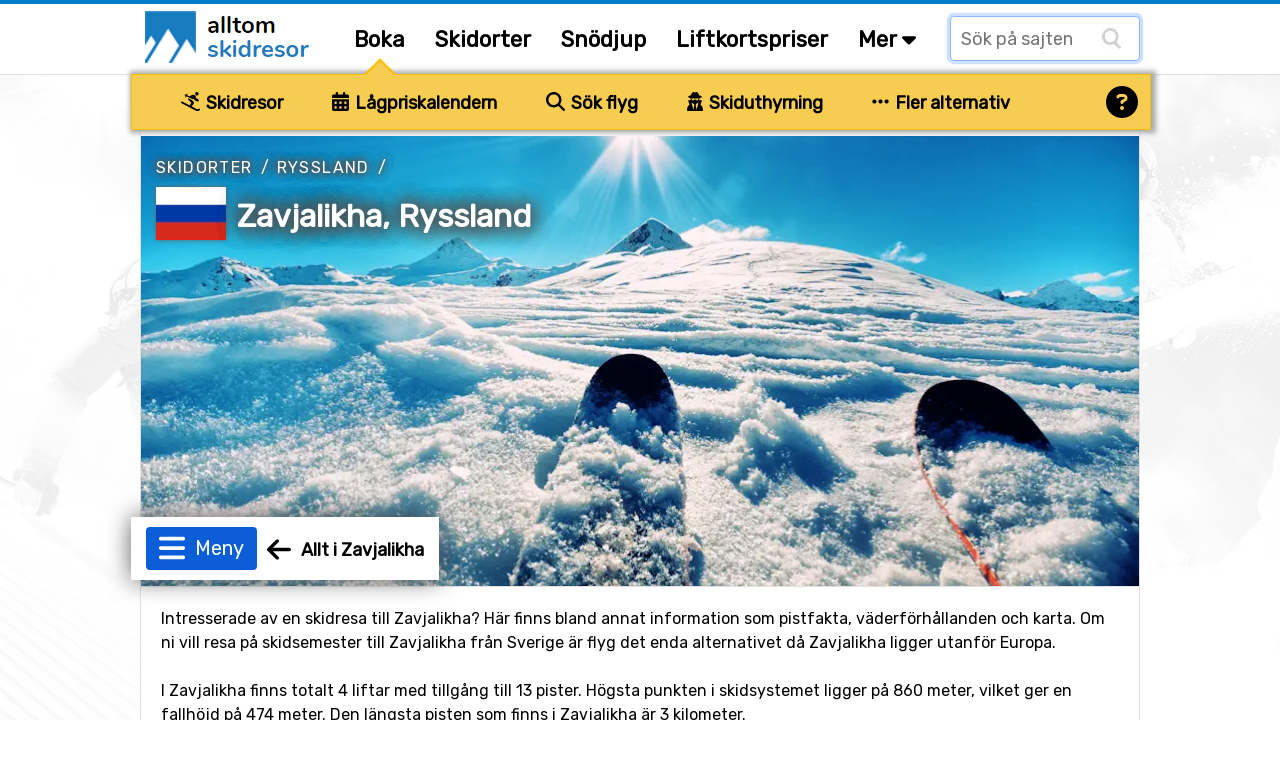

--- FILE ---
content_type: text/html;charset=ISO-8859-1
request_url: https://www.alltomskidresor.se/zavjalikha
body_size: 26501
content:
<!DOCTYPE html>


<html lang="sv" dir="ltr">
	<head>
		
















<meta name="fish-sauce-tasting-machine" data-p="location-ski-resort-base" data-ptype="About" data-ckey="248" data-pcontype="Location">

<!-- Google tag (gtag.js) -->
<script async src="https://www.googletagmanager.com/gtag/js?id=G-Q3826NDV7K"></script>
<script>
  window.dataLayer = window.dataLayer || [];
  function gtag(){dataLayer.push(arguments);}
  gtag('js', new Date());
  gtag('config', 'G-Q3826NDV7K');
</script>

<title>Skidresor Zavjalikha, Ryssland | AlltOmSkidresor.se</title>
<META HTTP-EQUIV="Content-Type" CONTENT="text/html; charset=windows-1252">

<META NAME="description" CONTENT="Skidresa till Zavjalikha. Information om skidresor, skidsemester, pistfakta och väder i Zavjalikha i Ryssland">
<META NAME="robots" CONTENT="index,follow">
<META name="robots" CONTENT="noodp,noydir">
<META NAME="Author" CONTENT="AlltOmSkidresor.se">
<meta name="viewport" content="width=device-width, initial-scale=1, minimum-scale=1">
<meta name="theme-color" content="#047ecb">


<link rel="alternate" hreflang="en" href="https://www.findskiholidays.com/zavjalikha" /><link rel="alternate" hreflang="sv" href="https://www.alltomskidresor.se/zavjalikha" />

<link rel="preload" as="image" href="https://alltomskidresor.b-cdn.net/static/images/frontpage/aos-frontpage-bg.webp">

<link rel="preload" as="style" href="//fonts.googleapis.com/css?family=Rubik:ital,wght@0,300..900;1,300..900&display=swap">
<link rel="preload" as="script" href="https://www.googletagmanager.com/gtag/js?id=G-Q3826NDV7K">
<link rel="dns-prefetch" href="https://www.googletagmanager.com/" >
<link rel="preconnect" href="https://fonts.gstatic.com">
<link rel="preconnect" href="https://fonts.googleapis.com">
<link rel="preconnect" href="https://pagead2.googlesyndication.com">
<link rel="preconnect" href="https://tpc.googlesyndication.com">
<link rel="preconnect" href="https://www.google-analytics.com">
<link rel="preconnect" href="https://alltomskidresor.b-cdn.net">
<link rel="shortcut icon" href="//alltomskidresor.b-cdn.net/static/images/icons/favicon_skidresa-till.ico">
<link rel="stylesheet" href="//fonts.googleapis.com/css?family=Rubik:ital,wght@0,300..900;1,300..900&display=swap" media="print" onload="this.media='all'">







<style>.discrete-header,.h-grayish{color:#636363}h1,ul{margin-top:10px}#layout,#layoutWrapper,body{height:auto!important;min-height:100%}.btn-strong,.discrete-header,.fatty-red,.form-input-label,.h-small,.list-striped .list-row.head,.ski-options-help .search-link,.table-filter-country-container a,a.fatty,a.fatty-u,h1,h2,h3,h4,h5{font-weight:700}#closeBottomAd,#closeNlSplash{background:url(/static/images/icons/black-close-icon.png);height:23px;width:22px}.btn,img,svg{vertical-align:middle}.btn-as-select .sel-txt,.btn-nowrap,.footer-row,.table td.nowrap{white-space:nowrap}.table-gen th,.table>thead{vertical-align:bottom}.btn-as-select .sel-txt,.btn-nowrap,.btn-select-options .option,.dropdown-submenu .dropdown-menu li,.footer-row{text-overflow:ellipsis;overflow:hidden}*,.spinner:before,::after,::before{box-sizing:border-box}body{margin:0;font-family:Rubik,Arial,serif;font-size:16px;line-height:150%}#bodyMilk{display:none;position:fixed;top:0;left:0;width:100vw;height:100vh;background-color:#fff;opacity:.9;z-index:1000}h1,h2,h3{line-height:40px;margin-bottom:.5rem}.discrete-header,h3{line-height:34px;font-size:20px}h3,h4,h5{margin:3px 0 .5rem}h1{font-size:32px}h2{font-size:26px;margin-top:5px}.modal-block h3,form{padding:0;margin:0}.table-filter-country-container a.area,.typeahead.dropdown-menu>li>a,h4{font-size:18px}h5{font-size:16px}.no-h-top-margin{margin-top:0;padding-top:0}h3.no-h-top-margin{line-height:20px}h3.no-h-bottom-margin{margin-bottom:0;padding-bottom:0;line-height:20px}.form-control,.form-select{height:42px;line-height:1.5}.fatty-red,.top-menu .top-menu-options .last-minute{color:#e10000}.h-small{font-size:18px;margin:3px 0 .5rem}button,input,label,select{font-family:Rubik,Arial,serif;font-size:16px}input,select{height:38px;background-color:#fff}input[type=checkbox],textarea.form-control{height:inherit}ul{list-style-type:square;margin-bottom:10px}li{padding-top:4px;padding-bottom:4px}a{color:#0b5ed7;text-decoration:none}a:hover{color:#047ecb}a.deco,a.deco:hover{color:#000;text-decoration:none}a.fatty-u{text-decoration:underline}#dCalSelection a,.btn,.footer-row a,.nav-link{text-decoration:none}.form-input-wrapper,.relative-boss{position:relative}#layoutAdRightArea.fixed,.fixed-scroll{position:fixed;top:0}p{margin-top:0;margin-bottom:1rem}p.spacious-space{min-height:400px}table{caption-side:bottom;border-collapse:collapse}tbody,td,tfoot,th,thead,tr{border:0 solid;text-align:left;vertical-align:top;border-color:inherit}.pull-left{float:left!important}.fas.pull-left{margin-right:.3em}.pull-right{float:right!important}.fas.pull-right{margin-left:.3em}.pull-out-left,.search-result-space.odd{margin-left:20px}.inline{display:inline-block!important}.clearer{clear:both}#tripOrgainserBlockList td,.text-center{text-align:center}.text-right{text-align:right}.fixed-scroll{z-index:100}#footerTripOrganisersWrapper,.not-desktop,ins.adsbygoogle[data-ad-status=unfilled]{display:none!important}#bookSkiOptionsMobile,#liftPassesScroll,#menuBtn,#mobMenu,#seasonEndingScroll,#snowDepthScroll,.alert:empty,.search-result-space .items-more,.search-result-space .items-more-link.less,.top-menu-site-search-link{display:none}.breadcrumbs{margin:10px 0 5px}.breadcrumbs a{color:#636363;text-transform:uppercase;letter-spacing:1.4px;font-size:15px}.gen-credits{margin:10px 0;float:right}.gen-credits .credits-text{padding-top:8px;margin:0 10px 10px;float:left;font-style:italic;color:#555}.gen-credits .credits-icon,.nlSplashFollow{float:left}.modal-block{margin:0 10px;background-color:#f9f7f4;border:1px solid #ebe9ea;-webkit-border-radius:2px;-moz-border-radius:2px;border-radius:2px;box-shadow:0 0 10px #606060;-webkit-box-shadow:0 0 10px #606060;-moz-box-shadow:0 0 10px #606060}.modal-body{max-height:none}.modal-block-body{padding:3px 0;overflow:hidden}.modal-block.right-column-block{padding:1px;width:240px;margin:0 0 15px;float:right}.modal-block.right-column-block h3{font-size:18px;line-height:20px;margin:10px 0 5px 15px}.img-credits-wrapper{position:absolute;right:10px;bottom:8px}.img-credits-wrapper .img-credits{font-size:32px;color:#fff;cursor:pointer;text-shadow:0 0 .4em #555,0 0 .4em #555,0 0 .4em #555,0 0 .4em #555;z-index:10}.img-credits-tag{padding:10px 15px;font-size:16px;background-color:#fff;position:absolute;right:0;bottom:0;width:max-content;text-align:center;text-shadow:none;z-index:20;opacity:.95}.form-control{font-size:15px;padding:.4rem .75rem;border:1px solid #ced4da;border-radius:.25rem;color:#212529}.form-select{display:block;width:100%;padding:.4rem .75rem .375rem;color:#212529;border:1px solid #ced4da;border-radius:.25rem}.btn-as-select:focus,.form-control.glow,.form-select.glow{border-color:#86b7fe;outline:0;box-shadow:0 0 0 .2rem rgb(13 110 253 / 20%)}.form-control:focus,.form-select:focus{color:#212529;background-color:#fff;border-color:#86b7fe;outline:0;box-shadow:0 0 0 .22rem rgb(13 110 253 / 30%)}#layoutMainArea,.main-area-content-col-2col2,.main-area-content-col-3col2,.main-area-content-col-3col3{border-left:1px solid #e2e1df}.form-check{display:block;min-height:1.5rem;padding-left:1.5em;margin-bottom:.125rem;padding-bottom:8px}.form-check.first{padding-top:10px}.form-check.inline{display:inline;margin-right:20px;padding-bottom:0}.form-check .form-check-input{float:left;margin-left:-1.5em}.form-check input[type=checkbox]{zoom:160%;margin:1px 4px 0 -17px}.form-input-label{padding:1px 12px;font-size:17px;position:absolute;top:-18px;left:-15px;color:#003679;background-color:#fff;z-index:2}.form-input-label .slider-display,.form-input-slider-display{margin-left:6px;background-color:#d9edf7!important;font-size:16px;display:inline}.form-input-label button{margin-left:5px}.form-input-label .slider-display{padding:3px 12px;border-radius:.25rem}.form-input-space{padding:18px 0 10px 8px!important}.form-input-space.no-height-padding{padding-top:0!important;padding-bottom:0!important}.form-input-space .filter-slider{width:225px}.form-input-slider-display{padding:4px 8px;color:#31708f}.fa-star,.form-input-slider-display .superstar{color:#f9be02}.form-container .col-input{margin-top:40px}.form-container .col-input.topless,.search-result-space .items-more-link{margin-top:10px}.form-container .col-input.full-width{padding-bottom:10px}.form-container .col-input.full-width input,.main-area-content-col-full-no-padding{width:100%}.form-container .btn-row{margin:30px 0 10px;text-align:center;width:100%}input.search-field-with-icon{padding-left:34px;margin-right:8px;width:290px;height:44px;background:url("/static/images/icons/search-icon-input-bg.gif") 8px 10px no-repeat #fff;display:inline;font-size:18px}.chkbox-txt{margin:2px 0 0}.gen-col-label{width:35%;margin:8px 10px 0 5px;text-align:right;font-size:16px}.gen-col-input{width:63%;margin-bottom:5px}.gen-col-input.two-col-radios{width:100%;column-count:2;margin-top:10px}.gen-col-input input[type=text].input-date{width:104px;padding-left:8px;font-size:14px}.gen-col-input .date-separator{margin:8px 4px 0}.supplier-logo{float:left;background:url(/static/banners/images/suppliers_all_v6.webp) 0 100px no-repeat;width:200px;height:45px}.supplier-logo.logo-medium{zoom:80%}.supplier-logo.logo-small{zoom:60%}.supplier-logo.bookingcom{background-position-y:0}.supplier-logo.snowtrex{background-position-y:-45px}.supplier-logo.slopetrotter{background-position-y:-90px}.supplier-logo.nortlander{background-position-y:-135px}.supplier-logo.lionalpin{background-position-y:-180px}.supplier-logo.sts_alpresor,.supplier-logo.stsalpresor{background-position-y:-225px}.supplier-logo.active_ski,.supplier-logo.activeski{background-position-y:-270px}.supplier-logo.sunweb{background-position-y:-315px}.supplier-logo.skilink{background-position-y:-360px}.supplier-logo.slopestar{background-position-y:-405px}.supplier-logo.kiwi{background-position-y:-450px}.supplier-logo.skiset{background-position-y:-495px}.supplier-logo.alpinresorts{background-position-y:-540px}.supplier-logo.snowell{background-position-y:-585px}.supplier-logo.alps2alps{background-position-y:-630px}.supplier-logo.autoeurope{background-position-y:-675px}.supplier-logo.checkyeti{background-position-y:-720px}.supplier-logo.erv{background-position-y:-765px}.supplier-logo.hotelscom{background-position-y:-810px}#layout{width:100%;padding:0}#layoutWrapper{width:100%}#layoutMenu{height:75px;padding:0;margin:0 auto;border-bottom:1px solid #e2e1df;border-top:4px solid #047ecb}#layoutMain{padding:0;margin:0;width:100%;z-index:10;background:url("/static/images/frontpage/aos-frontpage-2024.webp") 0 0/cover no-repeat fixed}#layoutContent{padding:0;margin:0 auto;width:1000px}#layoutMainArea{float:left;width:1000px;z-index:10;background-color:#fff;border-right:1px solid #e2e1df}#layoutMainLeft{float:left;width:532px;z-index:10}#layoutMainRight{float:right;padding:0;margin:0 0 20px 20px;width:205px;z-index:10}#layoutAdRightArea{float:left;width:271px;padding-top:10px;margin-left:0;margin-top:0;z-index:5;display:none;top:75px;background-color:transparent}#layoutMainAdRightArea{float:right;margin:20px 0 20px 20px}main{margin-top:6px}.fsh main{margin-top:0}.main-area-row-wrapper{border-bottom:1px solid #e2e1df;margin:0;padding:0}.main-area-row{float:left;width:998px}.main-area-row .fancy-top-img{width:100%;max-height:250px;object-fit:cover}.main-area-row .fancy-top-img.bottom-focused,.main-area-row .fancy-top-img.top-focused{object-position:0 5%}.main-area-content-col-full{padding:20px;width:100%}.main-area-content-col-full.no-bottom-space{padding-bottom:0}.main-area-content-col-full-thin{padding:10px 20px;width:100%}.main-area-content-col-2col1{width:48%;margin-right:10px;float:left}.main-area-content-col-2col2{width:48%;margin-left:10px;float:left}.main-area-content-col-3col1,.main-area-content-col-3col2{width:331px;display:inline-block}.main-area-content-col-2col2.silent{border-left:none}.main-area-content-col-3col3{width:325px;display:inline-block}.main-area-content-col-inner{padding:18px;width:100%}#siteSearchResultDisplay,.main-padded-text-area{padding:20px}.top-menu-cnt{width:1000px;margin:0 auto}.top-menu-logo{width:200px;padding:0 0 0 5px}.top-menu-menu{width:auto}.top-menu .logo{margin-top:7px;margin-left:0}.top-menu .top-menu-options{margin:20px 0 0 20px;font-weight:700;font-size:21px}.top-menu a.top-menu-option-link{color:#000;padding-top:0}.top-menu .top-menu-options i.icon-search{font-size:24px;margin-top:-10px}.top-menu-sub-link{font-size:18px;font-weight:400;color:#212529}.submenu-item:focus,.submenu-item:hover,.top-menu-sub-link:focus,.top-menu-sub-link:hover{color:#1e2125;background-color:#e9ecef}#footerWrapper,.footer-bottom,.footer-links-container,.list-striped .list-row.odd,.table tr th,.table-striped .row2nd td,.typeahead.dropdown-menu{background-color:#faf9f7}.top-menu-site-search input{padding-left:10px;margin:12px 0 0;width:190px;height:45px;background:url("/static/images/icons/search-icon-input-bg.gif") 150px 10px no-repeat #fff;display:inline;font-size:18px}.top-menu-site-search-link button{border:none;color:#888;background-color:transparent;font-size:26px;margin:7px 9px 0 0;cursor:pointer}#footerWrapper{border-top:1px solid #e2e1df;margin-top:-1px}.footer-newsletter-input{width:220px;margin-right:5px}.footer-col{padding-right:5px;padding-left:5px;width:25%;float:left}.footer-row{margin:4px 0}.footer-row a{color:#000;font-size:15px}.footer-disclaimer{margin-bottom:10px;color:#636363;width:65%;float:left}.footer-bottom{padding:20px 30px 50px;font-size:15px}.footer-ugb{margin-bottom:10px;text-align:right;color:#636363;width:35%;float:left}.footer-ugb a{color:#636363;padding-right:30px}.footer-2col-block{text-align:center;padding:0 0 20px;height:190px}#footerSupplier{text-align:center;cursor:pointer}.footer-supplier>div{margin:15px 49px}.footer-supplier-all-btn-row{margin-top:15px}.footer-tripadvisor{float:left;margin-left:20px;width:40%;color:#636363}.footer-matching-sites{float:right;width:42%}.footer-matching-sites div{float:left;margin-right:8px}.footer-matching-sites div.text{padding-top:2px;color:#636363}.typeahead.dropdown-menu{width:auto;padding:0;background-clip:padding-box;border:1px solid rgba(0,0,0,.15);border-radius:.25rem;box-shadow:0 0 14px #606060;-webkit-box-shadow:0 0 14px #606060;-moz-box-shadow:0 0 14px #606060}#locationLookupInputDiv,.fiata-container{border:1px solid rgba(0,0,0,.15);box-shadow:0 0 14px #606060;display:none}.typeahead.dropdown-menu li{padding:12px 15px;margin:0;min-width:345px}.fiata-container .item:hover,.typeahead.dropdown-menu li.active,.typeahead.dropdown-menu li:hover{background-color:#047ecb;color:#fff;cursor:pointer}.matching-loc-list-selected a,.matching-loc-list-selected b,.matching-loc-list-selected i,.typeahead.dropdown-menu li.active a,.typeahead.dropdown-menu>li:hover>a{color:#fff}#locationLookupInputDiv{z-index:1000;background-clip:padding-box;border-radius:.25rem;-webkit-box-shadow:0 0 14px #606060;-moz-box-shadow:0 0 14px #606060}.matching-loc-list{min-width:390px;display:none;background:#fff;padding:0;font-size:14px;z-index:5;text-transform:none}#dCal,.fiata-container,.submenu{background-clip:padding-box}.matching-loc-list a,.matching-loc-list i{text-decoration:none;color:#000;font-size:18px}.matching-loc-list ul{padding:0;margin:0;list-style-type:none}.fiata-container .item,.matching-loc-list li{padding:10px 15px;min-width:290px;background-color:#faf9f7}li.matching-loc-list-selected{background-color:#0081c9;color:#fff}.fiata-container{position:absolute;background-color:#fff;z-index:40;border-radius:.25rem;-webkit-box-shadow:0 0 14px #606060;-moz-box-shadow:0 0 14px #606060}.dCalDay,.dCalDayInactive,.dCalWeek{padding:8px 2px 2px;height:36px;border-right:1px solid #f0f0f0;float:left;text-align:center}.fiata-container .item{font-size:18px}#findIATA .item.selected:hover,.fiata-container .item.selected{background-color:#047ecb;color:#fff}.fiata-container .no-matches{font-style:italic;color:#e10000;width:100%;padding:25px 20px}#dCal{display:none;position:absolute;width:317px;z-index:1250;padding:5px;background-color:#faf9f7;font-size:14px;border:1px solid rgba(0,0,0,.15);border-radius:.25rem;box-shadow:0 0 14px #606060;-webkit-box-shadow:0 0 14px #606060;-moz-box-shadow:0 0 14px #606060}#dCalSelection{padding:2px 0 4px;text-align:center;background-color:#faf9f7;color:#000}#dCalSelection select{display:inline;margin:0;width:175px}#dCalSelection a{color:#000;font-size:18px;font-weight:700;display:inline}#dCalDaysHead div div{background-color:#4c88be;color:#fff}.dCalRow{border-top:1px solid #f0f0f0;border-left:1px solid #f0f0f0;background-color:#fff}#closeBottomAdDown,.dCalDay:hover,.dCalWeek{background-color:#8dc3e9}.dCalWeek{width:50px}.dCalDay{width:36px;background-color:#fff;cursor:pointer}.dCalDayInactive{width:36px;background-color:#f0f0f0;cursor:auto;color:#aaa}#closeAdSplash,#closeBottomAd,#closeBottomAdDown,#closeNlSplash,#skiOptionsHelp,.btn,.btn-close,.btn-select-options,.page-menu-tab,.submenu-item,.table th.sortable{cursor:pointer}#bookSkiTripOptions{position:relative;margin:-1px 0 0;width:100%}#skiQuickBookOptions{width:1020px;height:56px;margin-left:-10px;background-color:#f7cd51;position:relative;border:1px solid #f9be02;box-shadow:2px 0 5px 3px #aaa}.ski-options-menu-arrow-wrapper{position:absolute;left:228px;top:-11px;z-index:1000}.ski-options-menu-arrow{border:solid #f9be02;border-width:0 2px 2px 0;background-color:#f7cd51;display:inline-block;padding:10px;transform:rotate(-135deg);-webkit-transform:rotate(-135deg)}.ski-options{display:table;padding-left:30px}.ski-options .col{padding:16px 30px 14px 19px;text-align:center;display:inline-block}@-moz-document url-prefix(){.ski-options .col{padding:16px 22px 14px 18px;text-align:center;display:inline-block}}.ski-options .col svg{margin-right:2px;font-size:19px}.ski-options .col a{font-size:18px;font-weight:700;color:#000}@media (max-width:1030px){#skiQuickBookOptions{width:1000px;margin-left:0}.ski-options .col{padding:16px 20px 14px 10px}}.ski-options-help-link{margin:8px 6px 0 0}.ski-options-help-link button{border:none;background-color:#f7cd51}#skiOptionsHelp{font-size:32px;color:#000}#skiTripOptionHelpHtml{width:800px;right:-3px;top:45px}#skiTripOptionHelpHtml .opt-header{font-size:20px;font-weight:700;line-height:34px}#skiTripOptionHelpHtml ul{margin-top:10px;padding-left:10px}#skiTripOptionHelpHtml li{list-style:none;padding-bottom:5px;padding-left:5px}.ski-options-help{margin:16px 8px}.ski-options-help svg{margin:4px 10px 4px 0;float:left}.google-map img{max-width:none}.map-popup-container{width:1090px;padding:10px;z-index:1200;position:fixed;top:50%;left:50%;transform:translate(-50%,-50%);background-color:#fff;border:1px solid #e2e1df;box-shadow:0 0 100px #000;-webkit-box-shadow:0 0 100px #000;-moz-box-shadow:0 0 100px #000}.map-popup-container .map-top{height:575px;z-index:20}.map-popup-container .map-bottom{z-index:25}.map-popup-container .map-all-btn-row{width:100%;text-align:center;margin:20px 0 10px}#popupMapContainerMap{width:100%;height:inherit}#siteSearchResult .no-result{color:#e10000;font-size:20px;margin-top:20px}#closeSiteSearch{float:right}#closeSiteSearch svg{font-size:22px;margin-right:5px}.site-result-search input[type=search]{width:100%;font-size:24px;height:50px;background:url("/static/images/icons/search-icon-input-bg.gif") 10px 10px no-repeat #fff;padding-left:40px;margin-bottom:10px}.site-result-search input[type=checkbox]{margin:1px 3px;zoom:1.7}.site-result-search .extended-txt{font-size:18px;margin-top:1px;cursor:pointer;text-decoration:underline}.search-result-space{width:48%;float:left;margin:10px 0}.search-result-space h2{margin-top:0;font-size:24px}.search-result-space strong{text-decoration:underline}.search-result-space .hit{margin-top:10px;font-size:18px}.search-result-space .sellable{margin:3px 0 1px 10px}.search-result-space .sellable span{margin-right:6px}.search-result-space .sellable a{color:#000;margin-left:3px}.search-result-space .p-text{margin-left:15px}.gads-space{margin:0 auto 10px}#gadRespBottom,#gadRespTop{min-height:100px;height:280px}#gadRespInText{min-height:100px;margin:20px 0}.ad-right-area-banner{margin:10px 0 10px 20px}.ad-middle-area-banner{margin:0 auto;text-align:center;display:table;width:100%}.btn,.btn .arrow{display:inline-block}.ad-middle-area-banner-no-pad-wrap{margin:10px 20px}.ad-middle-right-area-banner{margin:0 0 15px 5px}#adSkiRentalSplash{display:none;z-index:100;position:fixed;top:30%;left:50%;transform:translate(-50%,-30%);width:840px}.ad-ski-rental-splash-wrapper{position:absolute;padding:50px;width:100%;text-align:center;font-size:24px;font-weight:700;line-height:160%;background-color:#f7cd51;background-clip:padding-box;border:1px solid #f9be02;border-radius:4px;box-shadow:0 0 15px 15px #999;-webkit-box-shadow:0 0 15px 15px #999;-moz-box-shadow:0 0 15px 15px #999}#adSplash,.btn{font-size:16px}.ad-ski-rental-splash-wrapper input{margin-top:10px;width:350px;font-size:18px}.ad-ski-rental-splash-wrapper button{margin-top:-50px;margin-right:-42px;font-size:32px}#adBottomDynAreaBanner{position:fixed;width:800px;height:auto;margin-bottom:0;background-color:transparent}#adBottomDynAreaBanner .inner{z-index:90;position:relative}#adBottomDynAreaBanner .inner img{margin:0 auto}#adBottomDynAreaBanner .inner.displayed{box-shadow:0 0 20px #606060;-webkit-box-shadow:0 0 40px #606060;-moz-box-shadow:0 0 40px #606060}#closeBottomAdDown{display:none;position:absolute;top:0;left:50%;margin:-26px 0 0 -13px;height:26px;color:#fff;padding:1px 15px;z-index:10;-webkit-border-top-left-radius:6px;-moz-border-radius-topleft:6px;border-top-left-radius:6px;-webkit-border-top-right-radius:6px;-moz-border-radius-topright:6px;border-top-right-radius:6px}#closeBottomAd{position:absolute;top:0;right:0;margin:-10px -10px 0 0}#adBottomMinimizedOverlay{position:fixed;display:none;background-color:transparent;z-index:95}#adSplash{display:none;position:absolute;z-index:10;box-shadow:0 0 100px #000;-webkit-box-shadow:0 0 100px #000;-moz-box-shadow:0 0 100px #000}#closeAdSplash{position:absolute;top:-12px;right:-10px;font-size:40px}#nlSplash{display:none;position:fixed;bottom:6px;right:6px;width:345px;height:155px;z-index:10;padding:12px;margin-bottom:0;font-size:17px;-webkit-box-shadow:3px 3px 7px #e1e1e1;-moz-box-shadow:3px 3px 7px #e1e1e1;box-shadow:3px 3px 7px #e1e1e1}.nl-splash-input{width:197px;margin:10px 10px 10px 0}.nl-splash-btn{margin-top:11px!important}#closeNlSplash{position:absolute;top:0;right:0;margin:-12px -5px 0 0}.nlSplashFollow.txt{padding:10px 10px 0 0}.nlSplashFollow a,.svgflag.double-row{margin-top:5px}.btn{padding:.32rem .75rem;font-weight:400;line-height:1.5;text-align:center;-webkit-user-select:none;-moz-user-select:none;user-select:none;background-color:transparent;border:1px solid transparent;border-radius:.25rem;transition:color .15s ease-in-out,background-color .15s ease-in-out,border-color .15s ease-in-out,box-shadow .15s ease-in-out}.btn-primary{background-color:#0b5ed7;color:#fff}.btn-primary:hover{background-color:#047ecb;border-color:#0a58ca;color:#fff}.btn-default{color:#0b5ed7;background-color:#fcfdff;border-color:#0b5ed7}.btn-default:hover{color:#0a58ca;background-color:#f8ffff;border-color:#0a58ca}.btn-default.selected{background-color:#fff}.btn.btn-sm{font-size:14px;padding:3px 10px}.btn.btn-xs{font-size:13px;padding:2px 8px}.btn-mlg{height:40px;padding-top:7px}.btn-lg{border-radius:.3rem;font-size:1.25rem;height:42px;padding:6px 20px 0}button.btn-lg{padding-top:0}.btn-warning{color:#000;background-color:#ffc107;border-color:#ffc107}.btn-warning:hover{background-color:#ffca2c}.btn-danger{color:#fff;background-color:#dc3545;border-color:#dc3545}.btn-danger:hover{background-color:#bb2d3b}.btn-success{color:#fff;background-color:#198754;border-color:#198754}.btn-success:hover{background-color:#157347}.btn-close{background-color:transparent;border:none;font-size:26px;margin-top:-6px}.page-menu-tab-wrapper.advanced .page-menu-tab .pmt-head,.table-filter{font-size:20px}.btn .arrow{border:solid #047ecb;border-width:0 3px 3px 0;padding:4px;margin-left:6px;margin-bottom:2px;transform:rotate(45deg);-webkit-transform:rotate(45deg)}.btn-nowrap{max-width:95%}.btn-as-select{display:block;width:100%;height:42px;line-height:1.5;color:#212529;border:1px solid #ced4da;text-align:left}.btn-as-select .sel-txt{width:92%}.btn-as-select .sel-txt .flagsprite.tiny{zoom:0.3333}.btn-select-wrap{width:fit-content;margin:0 auto;position:relative}.btn-select-options{display:none;position:absolute;text-align:left;background-color:#fff;z-index:5;padding:15px 5px;margin-top:5px;width:auto;max-width:500px;max-height:350px;overflow-x:hidden;overflow-y:auto;border:1px solid #047ecb;-webkit-box-shadow:0 0 30px #e1e1e1;-moz-box-shadow:0 0 30px #e1e1e1;box-shadow:0 0 30px #e1e1e1;-webkit-border-radius:2px;-moz-border-radius:2px;border-radius:2px}#generalMessageDiv,.table-filter-country-container{top:50%;left:50%;transform:translate(-50%,-50%);position:fixed}.btn-select-options .option{padding:8px 12px;white-space:nowrap}.btn-as-select .arrow{float:right;margin-top:-18px;border-color:#212529;border-width:0 1.5px 1.5px 0;padding:3px}.btn-map .img{float:left;background:url(/static/images/icons/map-icon.webp) 0 0/cover no-repeat;width:40px;height:38px;margin:-2px 0}.btn-map .txt{float:right;padding:5px 0 0 12px}.table{width:100%;margin-bottom:1rem;color:#212529;vertical-align:top;border-color:#dee2e6}.table td,.table th{padding:.6rem .4rem;border-bottom-width:1px}.table th{border-top-width:2px;border-bottom-width:1px}.table th.sort-selected{background-color:#ede9e1}.table-responsive{overflow-x:auto}.table-gen th{font-size:18px;font-weight:700}.table-gen td,.table-gen th{min-width:80px;padding-top:16px}.table-gen td{min-height:46px}.table-gen td.first,.table-gen th.first{padding-left:20px;min-width:165px}.table-gen td.first-nmw,.table-gen th.first-nmw{padding-left:20px}.table-wrapper{min-height:400px;width:999px}.table-filter-wrapper{margin:20px 0 20px 5px}.table-filter-wrapper.centered{margin-left:0;text-align:center}#generalMessageDivData,.table-filter-options{padding:10px}#tripOrgainserBlockList,.table-filter-options select{margin-bottom:0}.table-filter{font-weight:400;margin-top:20px;color:#636363}.table-footer,.table-legend{margin:20px 0}.table-filter svg{margin-right:5px}.table-footer .table-footer-info{width:400px;margin:0 20px 10px;font-style:italic}.table-footer .table-footer-cred .col1{margin-top:4px}.table-footer .table-footer-cred .col2{margin:0 10px}.table-legend{width:100%;text-align:center}.table-legend .entry{border:1px solid #838383;padding:5px 10px;margin:0 10px}.table-gen .happy,.table-legend .entry.happy{background-color:#d4edda}.table-gen .sad,.table-legend .entry.sad{background-color:#f8d7da}.table-filter-country-container{display:none;width:1000px;max-width:86vw;padding:10px;z-index:1200;background-color:#fcfbf9;border:1px solid #e2e1df;box-shadow:0 0 100px #000;-webkit-box-shadow:0 0 100px #000;-moz-box-shadow:0 0 100px #000}.badge,.gen-badge{display:inline-block;font-size:14px;font-weight:700;vertical-align:baseline}.alert,.menu-item{position:relative}.table-filter-country-container .header{font-size:22px;font-weight:700;margin:20px 0 10px 20px}.table-filter-country-container .flag{margin-top:-5px;margin-right:5px}.table-filter-country-container .close-row{text-align:center;padding-bottom:20px}.list-table{-webkit-column-gap:0;-moz-column-gap:0;column-gap:0;margin-bottom:20px}.list-table.two-col{-webkit-column-count:2;-moz-column-count:2;column-count:2}.list-table.three-col{-webkit-column-count:3;-moz-column-count:3;column-count:3}.list-table.four-col{-webkit-column-count:4;-moz-column-count:4;column-count:4}.list-table .column{padding:12px 5px 12px 20px;border-bottom:1px solid #e1e1e1;clear:both;page-break-inside:avoid;display:flex;overflow:hidden}.list-table .column.no-border{border-bottom:none;padding:10px 5px 10px 20px}.list-striped{border-top:1px solid #e1e1e1;margin-bottom:20px}.gen-badge,.gen-highlight{width:fit-content;margin:0 10px 6px 0;white-space:nowrap}.list-striped .list-row{padding:20px;border-bottom:1px solid #e1e1e1}.alert.slim,.list-striped .list-row.narrow{padding:10px 20px}.badge{padding:.35em .65em;line-height:1;color:#fff;text-align:center;white-space:nowrap;border-radius:.25rem}.badge.bg-danger{background-color:#d9534f!important}.badge.bg-success{background-color:#5cb85c!important}.badge.bg-info{background-color:#d9edf7!important;color:#31708f;border:1px solid #d3e8f2}.badge.bg-disabled{background-color:#ccc!important;color:#555}.gen-badge{padding:3px 7px}.gen-badge.info,.gen-highlight.blue{background-color:#d9edf7;color:#31708f}.gen-badge.refundable,.gen-badge.success{background-color:#d1e7dd;color:#0f5132}.gen-badge.warning{background-color:#ffd0d5;color:#8e0000}.gen-badge.last-minute{background-color:#e10000;color:#fff}.gen-badge.sm{padding:2px 8px;font-weight:400}.gen-badge.xs{padding:0 6px;font-weight:400}.gen-badge.lg{padding:8px 16px;font-weight:700;font-size:18px}.gen-highlight{font-size:15px;padding:4px 10px}.gen-highlight.green{background-color:#52a552;color:#fff}.alert{border:1px solid transparent;padding:20px}.alert.floating{text-align:center;margin:15px;-webkit-box-shadow:0 5px 7px #ebe9ea;-moz-box-shadow:0 5px 7px #ebe9ea;box-shadow:0 5px 7px #ebe9ea;border-radius:.25rem;padding:1rem}.alert.shiny{box-shadow:0 0 20px #606060;-webkit-box-shadow:0 0 20px #606060;-moz-box-shadow:0 0 20px #606060}.alert-info{color:#055160;background-color:#deedf4;border-color:#d8f8ff}#showDepthHisTbl .alot-snow,.alert-success{background-color:#d1e7dd}.alert-success{color:#0f5132;border-color:#badbcc}.alert-error{color:#8e0000;background-color:#ffd0d5;border-color:#ebccd1}.alert-advice{background-color:#f9f4ea;color:#876a3b;border-color:#c09853;padding:15px}.dropdown-menu,.submenu{border:1px solid rgba(0,0,0,.15)}#generalMessageDiv{display:none;width:500px;margin:0 auto;padding-top:12px;box-shadow:0 0 100px #606060;-webkit-box-shadow:0 0 100px #606060;-moz-box-shadow:0 0 100px #606060;z-index:999}.pagination{text-align:center;margin:10px 0 20px}.pagination .btn{margin:0 5px}.menu-item{float:left;margin:14px 2px 0 0;font-size:22px;font-weight:700;padding:10px 14px}.fsh .menu-item{font-size:21px;padding:10px 13px}.submenu{display:none;position:absolute;width:325px;left:-244px;top:42px;padding:10px;background-color:#fff;border-radius:.25rem;z-index:350;box-shadow:0 0 14px #606060;-webkit-box-shadow:0 0 14px #606060;-moz-box-shadow:0 0 14px #606060}.submenu-item{padding:12px 16px;font-size:18px;font-weight:400;color:#212529}.nav{display:flex;flex-wrap:wrap;padding-left:0;margin:0 0 14px;list-style:none;height:46px}.nav>li>a{padding:10px 30px;font-weight:700}.nav-link{display:block}.nav-tabs{border-bottom:2px solid #e2e1df;padding-left:12px}.nav-tabs .nav-item{margin-left:8px}.nav-tabs .nav-item li,.nav-tabs li.nav-item{padding:0 1px;margin-top:-2px}.nav-tabs .nav-link{margin-bottom:0;background-color:#faf9f7;border:2px solid #e2e1df;border-top-left-radius:.25rem;border-top-right-radius:.25rem}.nav-tabs .nav-link.active{color:#495057;background-color:#fff;border-color:#e2e1df #e2e1df #fff}.page-menu-tab-wrapper{border-bottom:2px solid #e2e1df;text-align:center;margin-top:25px;display:flex;justify-content:center}.page-menu-tab{display:inline-block;padding:10px 30px;margin:0 0 -2px 10px;max-width:270px;text-align:center;border:2px solid #e2e1df;border-bottom:2px solid #fff;border-top-left-radius:.25rem;border-top-right-radius:.25rem}.dropdown-menu,.help-dropdown{display:none;z-index:350;background-clip:padding-box;position:absolute}.dropdown-menu,.snow-depth-btn-row .help-dropdown{text-align:left}.page-menu-tab-wrapper.advanced .page-menu-tab{padding-top:15px}.page-menu-tab:first-of-type{margin-left:0}.page-menu-tab.inactive{background-color:#faf9f7;border-bottom:2px solid #e2e1df}.page-menu-tab .pmt-head{color:#495057;font-size:18px}.page-menu-tab.inactive .pmt-head{color:#0b5ed7}.dropdown-menu li,.page-menu-tab .pmt-desc{margin:5px 0}.page-menu-tab.unavailable{background-color:#fafafa;border-bottom:2px solid #e2e1df;color:#8b8b8b}.page-menu-tab.unavailable .pmt-head{color:#8b8b8b;font-weight:400}.dropdown-menu{width:360px;left:-180%;min-width:10rem;margin:0;font-size:1rem;color:#212529;list-style:none;border-radius:.25rem}.dropdown-menu>li>a{font-family:Rubik,arial,serif;font-size:18px;color:#333}.dropdown-submenu .dropdown-menu li{padding:.35rem 1rem;white-space:nowrap}.help-dropdown{padding:20px;background-color:#fcfbf9;border:1px solid rgba(0,0,0,.15);border-radius:2px;box-shadow:0 0 20px #606060;-webkit-box-shadow:0 0 20px #606060;-moz-box-shadow:0 0 20px #606060}.fa-question.star-unknown{color:#f9be02;font-size:22px}.ui-slider-horizontal{height:1.3em!important}.ui-slider{margin-bottom:-4px!important}.ui-slider .ui-slider-handle{height:1.8em!important;width:1.8em!important}@keyframes spinner{to{transform:rotate(360deg)}}.spinner:before{content:'';position:absolute;width:30px;height:30px;margin-top:-22px;margin-left:-10px;border-radius:50%;border:5px solid #fff;border-top-color:#047ecb;animation:.6s linear infinite spinner}#tripOrgainserBlock{width:252px;margin-left:20px}#tripOrgainserBlock .list-row{padding-left:19%}#citiesAllList{margin-bottom:100px}#cityCloseResortsTable .drive-time{margin-left:4px;display:inline}.city-close-resorts-all-dd{margin:5px 0 20px;text-align:center}#searchTripPacifier{font-size:24px;font-weight:700;top:60px;left:80px;position:absolute;background-color:#fff;color:#047ecb}#searchTripPacifier .spinner{display:inline-block;margin-right:30px}#snowDepthHistoryHelpInfo{width:340px;left:135px;top:52px}.snow-depth-btn-row{text-align:center;padding:10px 0;margin-bottom:0;background-color:#faf9f7;border-top:2px solid #dee2e6}.snow-depth-btn-row .btn{display:inline-block}#showDepthHisTbl .some-snow{background-color:#d9edf7}#showDepthHisTbl .no-snow{background-color:#ffd0d5}.city-closest-other-resorts input{width:300px;margin:5px 0 10px 2px}.svgflag{width:50px;height:37.5px;margin:-4px 10px 2px 0;float:left}.svgflag.big{width:75px;height:50px;margin:-4px 12px 2px 0}.svgflag.tiny{width:38px;height:28.5px;margin:-2px 8px 2px 0}.svgflag.minimum{width:25px;height:18.75px;margin:-2px 8px 2px 0}.flagsprite{float:left;width:100px;height:75px;zoom:50%;margin:0 22px 2px 0;vertical-align:text-top;background:url(/static/images/flags/flag-sprite-2024-AOS.webp) no-repeat;box-shadow:0 0 7px #606060;-webkit-box-shadow:0 0 7px #606060;-moz-box-shadow:0 0 7px #606060}.flagsprite.double-row{margin-bottom:20px!important;margin-top:10px!important}.flagsprite.big{zoom:0.7;margin:-4px 16px 2px 0}.flagsprite.tiny{zoom:0.38;margin:-5px 22px 2px 0}.flagsprite.minimum{zoom:0.25;margin:8px 22px 2px 0}.flagsprite.ad{background-position:0 0}.flagsprite.ar{background-position:0 -75px}.flagsprite.am{background-position:0 -150px}.flagsprite.au{background-position:0 -225px}.flagsprite.az{background-position:0 -300px}.flagsprite.bo{background-position:0 -375px}.flagsprite.ba{background-position:0 -450px}.flagsprite.bg{background-position:0 -525px}.flagsprite.cl{background-position:0 -600px}.flagsprite.cy{background-position:0 -675px}.flagsprite.fi{background-position:0 -750px}.flagsprite.fr{background-position:0 -825px}.flagsprite.ge{background-position:0 -900px}.flagsprite.gr{background-position:0 -975px}.flagsprite.in{background-position:0 -1050px}.flagsprite.ir{background-position:0 -1125px}.flagsprite.is{background-position:0 -1200px}.flagsprite.il{background-position:0 -1275px}.flagsprite.it{background-position:0 -1350px}.flagsprite.jp{background-position:0 -1425px}.flagsprite.ca{background-position:0 -1500px}.flagsprite.kz{background-position:0 -1575px}.flagsprite.cn{background-position:0 -1650px}.flagsprite.kg{background-position:0 -1725px}.flagsprite.xk{background-position:0 -1800px}.flagsprite.hr{background-position:0 -1875px}.flagsprite.ls{background-position:0 -1950px}.flagsprite.lb{background-position:0 -2025px}.flagsprite.li{background-position:0 -2100px}.flagsprite.mk{background-position:0 -2175px}.flagsprite.nz{background-position:0 -2250px}.flagsprite.pk{background-position:0 -2325px}.flagsprite.pl{background-position:0 -2400px}.flagsprite.ma{background-position:0 -2475px}.flagsprite.kp{background-position:0 -2550px}.flagsprite.no{background-position:0 -2625px}.flagsprite.pt{background-position:0 -2700px}.flagsprite.ro{background-position:0 -2776px}.flagsprite.ru{background-position:0 -2850px}.flagsprite.ch{background-position:0 -2925px}.flagsprite.rs{background-position:0 -3000px}.flagsprite.gb-sct{background-position:0 -3075px}.flagsprite.sk{background-position:0 -3150px}.flagsprite.si{background-position:0 -3226px}.flagsprite.es{background-position:0 -3300px}.flagsprite.se{background-position:0 -3375px}.flagsprite.za{background-position:0 -3450px}.flagsprite.kr{background-position:0 -3525px}.flagsprite.cz{background-position:0 -3600px}.flagsprite.tr{background-position:0 -3675px}.flagsprite.de{background-position:0 -3750px}.flagsprite.ua{background-position:0 -3825px}.flagsprite.hu{background-position:0 -3900px}.flagsprite.us{background-position:0 -3975px}.flagsprite.at{background-position:0 -4049px}@media (max-width:1000px){#adSkiRentalSplash,#snowDepthHistoryHelpInfo{left:5vw;width:90vw}body{font-size:16px;line-height:150%}h1{font-size:24px;line-height:32px}h2{font-size:20px;line-height:28px}h3,h4{font-size:18px;line-height:24px}.pull-out-left{margin-left:10px}#bookSkiOptions,#closeBottomAd,#deskMenu,#layoutMainAdRightArea,#layoutMainRight,.top-menu-site-search{display:none}.not-mobile{display:none!important}.not-desktop{display:block!important}#menuBtn{display:block;float:left;width:42px;height:32px;background-color:#fff;border:1px solid transparent;border-radius:4px;margin:15px 15px 0 10px;padding:4px 5px}#layoutAdRightAreaClose,#layoutAdRightAreaOpen{height:46px;background-color:#8dc3e9;z-index:10;-moz-border-radius-bottomleft:6px;-moz-border-radius-topleft:6px}#menuBtn .menu-line{background-color:#888;width:28px;height:2px;border-radius:1px;margin:4px 0}#mobMenu{background-color:#047ecb;position:absolute;top:0;left:0;width:82%;z-index:1000}#mobMenu ul{padding:4px 0 0}#mobMenu li{list-style:none;width:100%;border-bottom:1px solid #fff;padding:8px 16px}#mobMenu li a{font-size:18px;font-weight:400;color:#fff}.gen-credits{float:none;width:100%;text-align:center}.gen-credits .credits-icon,.gen-credits .credits-text{float:none;width:92vw;text-align:center}.img-credits-wrapper .img-credits{right:2px;bottom:2px;font-size:30px}.img-credits-tag{padding:6px 10px;font-size:14px;max-width:90vw}.form-check.first{padding-top:2px}.gen-col-input input[type=text].input-date{width:100px}.form-check input[type=checkbox]{margin-left:-13px}@media (max-width:374px){.gen-col-input input[type=text].input-date{width:95px;font-size:13px}}.form-input-space .filter-slider{width:90%}#layout{margin-left:0;width:100%}#layoutMain{width:100%;background:0 0}#layoutContent{padding:0;margin:0 auto;width:100%}#adBottomDynAreaBanner .inner img,#layoutMainArea,#layoutMainLeft,.top-menu-cnt{width:100%}#layoutAdRightArea{display:none;position:absolute;left:0;top:9px;background-color:transparent;width:250px;padding-top:0}#layoutAdRightAreaOpen{position:fixed;padding:11px 3px 0;-webkit-border-bottom-left-radius:6px;border-bottom-left-radius:6px;-webkit-border-top-left-radius:6px;border-top-left-radius:6px}#layoutAdRightAreaClose{position:absolute;display:none;padding:11px 1px 0 5px;-webkit-border-bottom-left-radius:6px;border-bottom-left-radius:6px;-webkit-border-top-left-radius:6px;border-top-left-radius:6px}#layoutAdRightAreaSwipe{-moz-transform:scaleX(-1);-o-transform:scaleX(-1);-webkit-transform:scaleX(-1);transform:scaleX(-1);filter:FlipH;-ms-filter:"FlipH"}.nav-tabs .nav-item li,.nav-tabs li.nav-item,main{margin-top:0}.main-area-content-col-full,.main-area-content-col-inner{padding:15px 10px}.main-area-content-col-full-thin{padding:10px}.main-area-row{width:100%;margin-left:0}.main-area-content-col-2col1{float:none;width:100%}.main-area-content-col-2col2{float:none;width:100%;margin-left:0;border-left:none;border-top:1px solid #e2e1df}.main-padded-text-area{padding:20px 10px}.main-area-content-col-3col1,.main-area-content-col-3col2,.main-area-content-col-3col3{width:100%;display:block}.top-menu .logo{margin-left:55px}.top-menu-logo{padding:0;width:100%}.top-menu-site-search-link{display:block}.top-book-menu-item{margin:12px 0 8px 25px}.footer-newsletter-input{width:190px}#footerTripOrganisersWrapper{border-bottom:1px solid #e2e1df}#footerTripOrganisers .organiser-all,#footerTripOrganisers h3,.city-closest-other-resorts form{text-align:center}#footerTripOrganisers .organiser{width:48%;float:left;min-height:50px;margin-bottom:5px;text-align:center;display:table}@media (min-width:450px){#footerTripOrganisers .organiser{width:33%}}#footerTripOrganisers .organiser img{vertical-align:middle}#footerTripOrganisers .organiser-all span{margin:10px 0 10px 30%}.footer-disclaimer,.footer-ugb{width:100%;float:none}#footerSupplier{padding-top:30px}@media (max-width:499px){.footer-supplier{margin:6px;height:55px}.footer-supplier>div{margin:15px 30%}}.footer-matching-sites,.footer-tripadvisor{float:left;margin:10px 0 0;width:100%}.book-ski-trip-drop{position:relative}#bookSkiOptionsMobile{display:block;position:fixed;bottom:0;width:100%;background-color:#f9be02;color:#fff;opacity:.95;padding:8px 0;z-index:800;text-align:center}#bookSkiOptionsMobile .btn{font-weight:700}#bookSkiOptionsExpand{position:absolute;bottom:48px;left:10%;width:290px;padding:15px 20px}#bookSkiOptionsExpand ul{padding-left:25px}#bookSkiOptionsExpand li{list-style:none;font-size:18px;padding:5px 0}#bookSkiOptionsExpand li svg{margin-right:5px}@media (max-height:430px){#bookSkiOptionsExpand{padding:10px 20px}#bookSkiOptionsExpand li{font-size:16px;padding:2px 0}}@media (min-width:768px) and (min-height:800px){#bookSkiOptionsExpand{width:320px}#bookSkiOptionsMobile{padding:12px 0}#bookSkiOptionsExpand li,#bookSkiOptionsMobile button{font-size:20px}}.map-popup-container{width:100%;height:100vh;top:0;left:0;transform:none;padding:2px}.map-popup-container .map-top{height:100vh}.map-popup-container .map-bottom{position:fixed;bottom:10px;left:0;margin:0;width:100%}#popupMapContainerMap{width:100%;height:100%}#siteSearchResultDisplay h1{margin-bottom:20px}.site-result-search .extended-txt{font-size:16px;margin-top:2px;cursor:pointer;text-decoration:underline}.search-result-space{width:100%;float:none;margin-bottom:20px}.search-result-space.odd{margin-left:0}#adBottomDynAreaBanner{position:fixed;width:100%;height:auto;margin:0;padding:0;bottom:0;left:0}#adBottomDynAreaBanner .inner{width:auto;height:auto;margin:0}#adBottomDynAreaBanner .inner.displayed{box-shadow:0 0 10px #606060;-webkit-box-shadow:0 0 20px #606060;-moz-box-shadow:0 0 20px #606060}.ad-right-col-swipe{color:#fff;font-size:26px}.ad-right-area-banner{margin:0}.ad-right-area-banner.ad-banner-general-cls:first-of-type{margin-bottom:10px}#adSplash{box-shadow:0 0 20px #000;-webkit-box-shadow:0 0 20px #000;-moz-box-shadow:0 0 20px #000}#gadRespBottom,#gadRespTop{height:calc(100vw*.832)}#adSkiRentalSplash{top:30%;transform:translate(0,30%)}.ad-ski-rental-splash-wrapper{font-size:22px}.ad-ski-rental-splash-wrapper input{width:106%;margin-left:-3%}.btn-lg-mob-chill{font-size:16px!important;white-space:nowrap;text-overflow:ellipsis;overflow:hidden}.btn-select-options{width:95vw;max-width:inherit}.table-gen td,.table-gen th{font-size:inherit}.list-table .column,.table-gen td.first,.table-gen th.first{padding-left:10px}.table-wrapper{width:auto}.table-filter-options{padding:5px}.table-filter{font-size:18px;margin:13px 0 0 5px}.table-footer .table-footer-info{padding:10px;width:100%}.table-legend .entry{font-size:14px;white-space:nowrap;display:inline-table;margin-top:5px}@media (max-width:768px){.table-filter-country-container{width:100%;max-width:100%;height:100vh;top:0;left:0;transform:none;padding:2px 2px 30px;overflow:scroll}.table-filter-country-container .close-row{position:fixed;bottom:0;left:0;margin:0;width:100%;padding:10px 0;background-color:#fff}}.list-table.four-col,.list-table.three-col,.list-table.two-col{-webkit-column-count:2;-moz-column-count:2;column-count:2;margin-top:15px}.list-table.mob-one-col{-webkit-column-count:1!important;-moz-column-count:1!important;column-count:1!important;margin-top:15px}@media (min-width:768px){.footer-supplier.not-mobile{display:block!important}.btn-select-options{width:97vw;max-width:500px}.list-table.two-col.mob-one-col{-webkit-column-count:2!important;-moz-column-count:2!important;column-count:2!important}.list-table.four-col.mob-one-col,.list-table.three-col.mob-one-col{-webkit-column-count:3!important;-moz-column-count:3!important;column-count:3!important}}#generalMessageDiv{width:90vw;margin-left:5vw;transform:none;left:0;top:30%;box-shadow:0 0 20px #606060;-webkit-box-shadow:0 0 20px #606060;-moz-box-shadow:0 0 20px #606060}.nav{height:48px}.nav-tabs{padding-left:2px}.nav>li>a,.page-menu-tab{padding:10px 15px}.page-menu-tab{margin-left:5px}.page-menu-tab .pmt-head{font-size:16px}@media (max-width:767px){.page-menu-tab-wrapper.advanced .page-menu-tab .pmt-head{font-size:16px}}.city-closest-other-resorts input{width:80%;margin:5px auto 10px}@media (max-width:500px){#seasonEndingScroll,#snowDepthScroll{display:block!important;margin:0 10px 10px}}@media (max-width:400px){#dCal{width:291px}.dCalWeek{width:47px}.dCalDay,.dCalDayInactive{width:33px}#liftPassesScroll{display:block!important;margin:0 10px 10px}}}.ski-schools-logo{margin:-8px 0 0 10px;float:right}#skiSchools{min-height:450px}#skiSchoolsSearch h2,.ski-school-product.first,.ski-schools-search .btn-row{margin-top:0}.ski-schools-search{float:left;width:998px;margin-top:5px;padding:0 25px}.ski-schools-search .col-input{float:left;width:260px;margin-top:20px}.ski-schools-search .col-input input{width:90%}.ski-schools-search .col-input.pax{width:100px}.ski-schools-search .resort-select{margin-top:5px}#skiSchoolSelectLocation{width:915px;background-color:#fff;padding:20px;display:none;position:absolute;z-index:1500;top:0;left:0;border:1px solid #fff;-webkit-border-radius:8px;-moz-border-radius:8px;border-radius:8px;box-shadow:0 0 40px #606060;-webkit-box-shadow:0 0 40px #606060;-moz-box-shadow:0 0 40px #606060}#skiSchoolSelectLocation h3{margin-bottom:15px}#skiSchoolSelectLocation .flagsprite{margin-top:-5px}#closeSkiSchoolSelLoc{float:right}.ski-school-sel-loc-country{width:100%;margin-bottom:40px;overflow:hidden;-webkit-column-count:3;-moz-column-count:3;-o-column-count:3;column-count:3;-webkit-column-gap:0;-moz-column-gap:0;column-gap:0}.ski-school-sel-loc-country .country-location{margin:0 2px 5px 0}#skiSchoolsSearchResultWrapper{min-height:200px}#skiSchoolsSearchResult{margin:0;background-color:#f9f7f4;display:none}#skiSchoolsSearchResult .search-message{padding:20px;text-align:center;font-size:18px}#skiSchoolsSearchResult .search-message.happy{background-color:#d4edda;color:#155724}#skiSchoolsSearchResult .search-message.sad{background-color:#f8d7da;color:#721c24}#skiSchoolsSearchResult .search-message .spinner:before{margin:-3px 0 0 -40px;border-top-color:#155724}#skiSchoolsSearchResultInfo{display:none;margin-bottom:20px;padding:20px;text-align:center;font-size:16px;background-color:#d9edf7;color:#31708f}.ski-school-search-wrapper{margin:0 0 15px;border:1px solid #e1e1e1;border-left:none;border-right:none;position:relative}.ski-school-search-wrapper:first-of-type{margin-top:-1px}.ski-school-product{width:100%;background-color:#fff;margin:15px 0 25px;border:1px solid #e1e1e1;border-left:none;border-right:none;position:relative;-webkit-box-shadow:0 5px 7px #ebe9ea;-moz-box-shadow:0 5px 7px #ebe9ea;box-shadow:0 5px 7px #ebe9ea}.ski-school-product .col1{float:left;height:200px;width:289px}.ski-school-product .col1 img{height:200px;width:289px}.ski-school-product .col2{float:left;width:450px;margin-left:15px}.ski-school-product .col2 .title{font-size:18px;font-weight:700;margin:10px 0 5px}.ski-school-product .col2 .instructor{font-size:15px;color:#555}.ski-school-product .col2 .properties{margin-top:15px}.ski-school-product .col3{float:left;width:190px;height:175px;margin-left:10px;text-align:center;padding-top:22px;padding-right:4px;position:relative}.ski-school-product .col3 .price-from{color:#555}.ski-school-product .col3 .price{color:#e10000;font-size:22px;font-weight:700;margin-top:5px}.ski-school-product .col3 .price .price-ext{color:#000;font-size:15px;font-weight:400}.ski-school-product .col3 .book-btn{position:absolute;bottom:15px;width:100%}@media (max-width:1000px){.ski-schools-search{width:100%}@media (max-width:800px){.ski-schools-logo{display:none}#skiSchoolsSearch{text-align:center}#skiSchoolsSearch .search-btn,.ski-schools-search .btn-row{margin-top:20px}.ski-schools-search .col-input{width:100%;float:none;margin-top:40px}.ski-schools-search .col-input input,.ski-schools-search .col-input.pax{width:100%}}@media (min-width:800px){.ski-schools-search .col-input{width:28%;min-width:208px}.ski-schools-search .col-input.pax{width:100px;min-width:100px}}#skiSchoolSelectLocation{width:100%;margin:0;position:absolute;top:0;left:0;padding:20px;-webkit-border-radius:0;-moz-border-radius:0;border-radius:0}#skiSchoolSelectLocation .flagsprite{margin-top:-13px}@media (max-width:767px){.ski-school-sel-loc-country{-webkit-column-count:1;-moz-column-count:1;-o-column-count:1;column-count:1}}.ski-school-product{margin-bottom:35px;padding:0 10px}.ski-school-product .col1{width:100%;text-align:center}.ski-school-product .col2{width:100%;margin-left:0;padding-left:10px;text-align:center}.ski-school-product .col3{width:100%;height:auto;margin-left:0}.ski-school-product .col3 .book-btn{position:relative;padding:20px 0;bottom:auto}}.w-accom .col2 .sub-title,.w-accom .col2 .sub-title .txt,.w-accom .col2 .sub-title.no-stars,.w-accom .col2 .title{text-overflow:ellipsis;overflow:hidden}.w-accom .col1,.w-accom .col2,.w-accom .col3{min-height:230px;position:relative}.w-accom,.w-accom .col1,.w-accom .col2,.w-accom .col3{position:relative}#wAccomContainer{margin:0;background-color:#f9f7f4;padding-top:2px;display:none}.w-accom{background-color:#fff;margin:15px 0 25px;border:1px solid #e1e1e1;border-left:none;border-right:none;-webkit-box-shadow:0 5px 7px #ebe9ea;-moz-box-shadow:0 5px 7px #ebe9ea;box-shadow:0 5px 7px #ebe9ea}.w-accom .reviews{background-color:#fff;color:#000;border:1px solid #52a552;font-size:14px;margin:10px auto 20px;width:fit-content;padding:6px 10px 5px 0}.w-accom .reviews span{background-color:#52a552;color:#fff;font-weight:700;font-size:18px;margin-left:-1px;margin-right:5px;padding:8px 6px}.w-accom .col1{width:300px;overflow:hidden;float:left}.w-accom .col1 .w-accom-supplier,.w-accom .col1 .w-accom-type{position:absolute;right:0;top:0;padding:8px 10px;background-color:#fff;color:#31708f;font-weight:700;border:1px solid #31708f}#wAccomFilterTypes,.w-accom .room-row.odd{background-color:#faf9f7}.w-accom .col1 .w-accom-supplier{right:0;top:0;border-color:#e1e1e1;padding:1px}.w-accom .col1 .included-info{position:absolute;bottom:2px;width:100%;text-align:center}.w-accom .col1 .included-info .gen-badge{float:none!important;border:1px solid #fff;margin:0 3px 10px}.w-accom .col1 .included-info .gen-badge.success{background-color:#5cb85c;color:#fff}.w-accom .col1 .included-info .date-diff-warning{width:90%;background-color:#fff;color:#e10000;font-weight:700;border:1px solid #e10000;font-size:14px;padding:3px 7px;margin:5px auto}.w-accom .col2{width:500px;padding:20px;float:left}.w-accom .col2 .title{white-space:nowrap;font-size:20px;padding-top:2px;font-weight:700;color:#000;text-decoration:none}.w-accom .col2 .title a{color:#000}.w-accom .col2 .sub-title{margin-top:8px;font-size:17px}.w-accom .col2 .sub-title.no-stars{max-width:100%;white-space:nowrap}.w-accom .col2 .sub-title .txt{max-width:209px;float:left;white-space:nowrap}.w-accom .col2 .sub-title .txt.less{max-width:184px}.w-accom .col2 .sub-title .txt.min{max-width:158px}.w-accom .col2 .stars{margin-top:10px;color:#f9be02}.w-accom .col2 .sub-title .stars{margin:0 0 0 8px;float:left}.w-accom .col2 .properties{margin-top:12px}.w-accom .col2 .expand-btns{position:absolute;bottom:15px;left:20px}.w-accom .col3{width:180px;float:left;text-align:center}.w-accom .col3 .ribbon-img{position:absolute;top:-3px;right:-6px}.w-accom .col3 .reviews-empty{height:34px}.w-accom .col3 .price-wrapper{margin-top:12%}.w-accom.trip .col3 .price-wrapper{margin-top:20%}.w-accom .col3 .price-wrapper .price{text-align:center;margin-right:20px}.w-accom .col3 .price-wrapper .price a{color:#e10000;font-size:26px;font-weight:700;text-align:center;padding-left:15px}.w-accom .col3 .price-wrapper .price a:hover{text-decoration:none}.w-accom .col3 .price-wrapper .price.unknown a{font-size:18px}.w-accom .col3 .price-wrapper .price-desc{font-size:14px;margin-top:4px;text-align:center}.w-accom .col3 .price-wrapper .price-desc .strong{font-weight:700;font-size:16px;color:#e10000}.w-accom .col3 .more-btn{margin-top:15px;text-align:center;width:100%}.w-accom .button-container{margin:0 6px 0 0;display:inline}.w-accom .w-accom-expand{display:none}.w-accom .w-accom-expand.rooms{padding:10px 0}.w-accom .room-row{width:100%;padding:12px 10px;border-bottom:1px solid #e1e1e1}.w-accom .room-row .gen-badge{float:none;margin-left:2px;margin-right:2px}.w-accom .room-row .room-info{max-width:85%}.w-accom .room-row .room-price{float:right;padding:0 10px 0 20px}.w-accom .room-row .room-price a{color:#e10000;font-weight:700}.w-accom .short-desc{padding:20px}.w-accom .short-desc p{margin-bottom:.6rem}.w-accom-pagination{margin-top:30px}#wAccomFilterTypeCompilation{padding:25px 0 0}.w-accom-filter-type{position:relative;margin-bottom:0!important}#wAccomFilterTypes{display:none;position:absolute;left:-98px;top:30px;width:max-content;max-width:460px;padding:20px;z-index:1200;background-clip:padding-box;border:1px solid rgba(0,0,0,.15);-webkit-border-radius:0.25rem;-moz-border-radius:.25rem;border-radius:.25rem;box-shadow:0 0 14px #606060;-webkit-box-shadow:0 0 14px #606060;-moz-box-shadow:0 0 14px #606060}.w-accom-filter-types-btns{margin-top:10px;text-align:center;width:100%}.w-accom-filter-types-btns button{display:inline-block;margin:0 10px}#wAccomFilterTypes .col{width:175px;margin:4px 8px 0 0;float:left}#wAccomFilterTypes .col .chkbox-txt{margin:2px 0 0 6px;font-size:14px}@media (max-width:1000px){.w-accom .reviews{position:absolute;bottom:1px;left:1px;margin:0}.w-accom .reviews span{margin-left:0}.w-accom .col3 .price-wrapper .price.unknown{padding-top:10px}@media (max-width:650px){.w-accom .col2,.w-accom .col2 .sub-title{text-align:center}.w-accom .col2,.w-accom .col3{width:100%;min-height:inherit;float:none}.w-accom .col1{width:100%;float:none}.w-accom .col1 .w-accom-type{left:1px;top:1px;right:unset}.w-accom .col2 .sub-title .stars,.w-accom .col2 .sub-title .txt{float:none;display:inline}.w-accom .col2 .properties .gen-badge{float:none;margin:5px}.w-accom .col2 .expand-btns{position:relative;bottom:auto;left:auto;margin-top:10px}.w-accom .col3 .reviews{margin:10px auto 20px}.w-accom .col3 .price-wrapper,.w-accom.trip .col3 .price-wrapper{margin-top:15px}.w-accom .col3 .more-btn{position:relative;bottom:auto;margin:15px 0}}@media (min-width:650px) and (max-width:900px){.w-accom .col2{width:347px}.w-accom .col3{width:100%;min-height:inherit;float:none;display:inline-block;padding:20px 0 10px}.w-accom .col3 .price-wrapper,.w-accom.trip .col3 .price-wrapper{margin-top:0;min-height:55px}.w-accom .col3 .more-btn{right:28px;top:24px;width:auto}}@media (min-width:700px) and (max-width:950px){.w-accom .col2{width:397px}}#wAccomFilterTypes{left:4px;top:4px;width:98vw;max-width:none;height:98vh;position:fixed;overflow:scroll}#wAccomFilterTypes .col{margin-left:10px;width:90%}}#filterOpenBtnContainer{position:relative;text-align:center}.filter-slider{width:175px;display:inline-block}.filter-slider-display{width:85px;margin:7px 10px 0 0;display:inline-block;text-align:right;font-size:15px}.filter-slider-display.thinner{width:55px;margin:4px 15px 0 0;display:inline-block;text-align:right}.filter-slider-display .superstar{color:#f9be02}.filter-btn-inline{display:inline;margin-left:10px}.filter-btn-row{margin:30px 0 10px;text-align:center;width:100%}.filter-msg{padding:20px;text-align:center;color:#000;margin-right:-1px}.filter-msg:empty{display:none}.filter-msg.info{background-color:#d9edf7;color:#31708f}.filter-msg.success{background-color:#d4edda;color:#155724}.filter-msg.error{background-color:#f8d7da;color:#721c24}.filter-container{width:900px;padding:20px 30px;display:none;z-index:1200;position:fixed;top:40%;left:50%;transform:translate(-50%,-40%);background-color:#fff;border:1px solid #e2e1df;box-shadow:0 0 100px #000;-webkit-box-shadow:0 0 100px #000;-moz-box-shadow:0 0 100px #000}.filter-container h2{margin-bottom:15px}.filter-container .filter-row{width:100%;text-align:center;margin:10px 0}.filter-container .filter-row div{display:inline-block;margin:0 15px}.filter-container .col1{float:left;width:330px;margin:0 20px 0 125px}.filter-container .col2{float:left;width:270px}.filter-container .col-input{margin-top:40px}.filter-container .col-input.topless{margin-top:10px}.filter-container .col-input.full-width{padding-bottom:10px}.filter-container .col-input.full-width input{width:100%}.filter-container select{width:98%}.filter-container input[type=text].input-date{width:105px!important;padding-left:6px;font-size:14px}.filter-container .two-col-radios{width:100%;column-count:2;margin-top:10px}#filterCompilationByOpenBtn{display:inline-block;padding:10px 20px 0}#filterCompilationByOpenBtn .header{font-weight:700;margin-right:10px}#filterCompiled{background-color:#4c88be;opacity:.9;color:#fff;width:999px;padding:10px 25px 10px 20px;margin-left:0;top:0;display:none}#filterCompiled .header{font-size:16px;font-weight:700;margin:6px 10px 0 7px}#filterCompiled .txt{margin:6px 10px 5px 0;font-size:16px;width:750px}.filter-container .help-comment{margin-top:5px;font-size:14px;font-style:italic;color:#555}@media (max-height:700px){.filter-container.high{width:100%;height:100vh;left:0;top:0;transform:none;position:fixed;overflow:scroll}}@media (max-width:767px){.filter-container{width:100%;height:100vh;left:0;top:0;transform:none;position:fixed;overflow:scroll;padding:20px;padding-bottom:75px!important}.filter-slider{width:60%}.filter-btn-row{position:fixed;bottom:-21px;left:0;padding:8px 0;margin:20px 0!important;background-color:#fff;border-top:1px solid #ccc;z-index:10}#filterCompilationByOpenBtn{display:none}.filter-container .col1,.filter-container .col2{width:94%;margin-left:6%;margin-right:0}@media (min-width:700px){.filter-container .col1,.filter-container .col2{width:60%;margin-left:20%}}.filter-container .gen-col-input.slider-option{width:auto}#filterCompiled,#filterCompiled .txt,.filter-container .gen-col-input.w100{width:100%}.filter-container .col1 .gen-col-input{display:inline-block}.filter-container .col2 .gen-col-input{max-width:350px;margin-top:6px}@media (min-width:650px){#filterCompiled .header{display:block}}@media (max-height:475px){#filterCompiled{display:none}}}@media (min-width:768px) and (max-width:1019px){.filter-container{width:92vw}.filter-container .col1{width:49%;margin-left:inherit;margin-right:3%}.filter-container .col2{width:47%;margin-left:inherit}}.location-area-content{padding:20px}.location-area-content.area-head{padding-bottom:0}.location-area-map-wrapper{margin-bottom:20px}.location-area-resorts{float:left;width:49%;margin-right:1%}.location-area-facts{float:left;width:50%;overflow:hidden;white-space:nowrap}.location-area-facts h2{margin-left:10px}#locationAreaMap{width:100%;height:350px}#locationCountry{margin:20px 0}#locationCountryAllResorts,#locationCountryMap,#locationMobFooter,#locationQuickSelectCloseBtn,#locationRestaurantsMapContainer,#locationSearchHelper,.location-webcam-iframe,.table-location-osr .row-hide{display:none}#locationCountryAllResorts h2,#locationCountryMap h2{margin:25px 0 20px 20px}#locationCountryPhoto{width:100%;height:400px;position:relative;padding:10px 15px}#locationCountryPhoto .breadcrumbs,#locationCountryPhoto .breadcrumbs a{font-size:14px;color:#fff;text-shadow:0 0 .5em #555,0 0 .5em #555,0 0 .5em #555,0 0 .5em #555}#locationCountryPhoto .country-name,#locationPhotos .location-name{position:absolute;top:12%;font-size:40px;line-height:120%;font-weight:700;width:100%;text-align:left;color:#fff;text-shadow:0 0 .5em #555,0 0 .5em #555,0 0 .5em #555,0 0 .5em #555}.location-country-map-wrapper{margin:-10px 0 20px}#locationCountryMapContainer{width:100%;height:500px}.location-txt-short{margin-bottom:35px}.location-txt-pre{height:400px;overflow:hidden;mask-image:linear-gradient(to bottom,rgba(0,0,0,1),rgba(0,0,0,0))}.location-txt-full{height:inherit}.location-txt-read-more{height:40px;text-align:center;background-color:#fff}.location-txt-block-cols{-webkit-column-count:2;-moz-column-count:2;column-count:2;-webkit-column-gap:0;column-gap:0;-moz-column-gap:0;margin:30px 0 0 -10px}.location-txt-block{display:inline-block;width:100%;position:relative;padding:0 15px 15px}.location-txt-block h2{font-size:22px;text-align:center}#locationHotelsTable .col3 .price,.location-txt-block .price{font-weight:700;color:#e10000}.location-txt-block-cols.single{column-count:1;margin:15px 0 0 -15px}.location-txt-block-cols.double{column-count:1}.location-txt-block-cols.single .location-txt-block{width:100%;display:block}.loc-trip-comp-col,.location-txt-block-cols.double .location-txt-block{float:left;width:50%}#locationSearchMore .opt .txt,.location-top-ad,.location-weather-parks{margin-top:10px}.location-fact-piste{width:15px;height:15px;margin:3px 5px 0 0;float:left}.location-fact-piste.blue{background-color:#00f}.location-fact-piste.red{background-color:red}.location-fact-piste.green{background-color:green}.location-fact-piste.black{background-color:#000}#locationContinentCountries{margin-bottom:10px;-webkit-column-count:3;-moz-column-count:3;column-count:3}#locationContinentCountries .country{padding:10px;font-weight:700}#locationQuickSelectIcon{position:absolute;bottom:6px;left:-10px;background-color:#fff;padding:10px 15px;box-shadow:0 0 25px #606060}#locationBookOptionsBar .nav>li,#locationDrivingDirections .col3,#locationQuickSelectIcon .btn,#locationWeatherConditionsTable .data-wrap{float:left}#locationQuickSelectIcon .button-poke-arrow{float:left;margin:9px 0 0 10px;display:inline;color:#000;font-size:18px}#locationQuickSelectIcon .button-poke-text{float:left;font-size:18px;margin:11px 0 0 10px;font-weight:700;color:#000}#locationQuickSelectIcon svg{zoom:150%}#locationQuickSelectIcon .btn-txt{float:right;margin-left:10px;font-size:20px}#locationQuickSelectCloseIcon{position:absolute;top:-14px;right:-14px;font-size:42px;font-weight:700;cursor:pointer}.location-quick-select-header svg{margin-left:5px}#locationQuickSelect{width:800px;padding:30px;display:none;z-index:1200;position:fixed;top:50%;left:50%;transform:translate(-50%,-50%);background-color:#fff;border:1px solid #e2e1df;box-shadow:0 0 100px #000;-webkit-box-shadow:0 0 100px #000;-moz-box-shadow:0 0 100px #000}.location-quick-select{-webkit-column-count:2;-moz-column-count:2;column-count:2}.location-qsel-item{margin:0 0 10px 10px}.location-qsel-item a{font-size:18px;font-weight:400;padding-bottom:10px;color:#000;margin-left:8px}.location-qsel-item .icon-wrapper{width:40px;display:inline-block;text-align:center}.location-missing-content{height:200px;font-style:italic;font-size:14px}.location-page-search-wrapper{margin:10px -20px 20px;padding:10px 20px;border:1px solid #e1e1e1;border-left:none;border-right:none;background-color:#faf9f7}#locationBookOptionsBar{text-align:center;width:auto;margin:0 auto}#locationBookOptionsBar .opt-label{width:110px;padding-top:8px;display:inline;float:left;font-size:18px;font-weight:400;color:#636363}#locationBookOptionsBar .nav{float:left;display:inline;margin-bottom:0;width:100%;height:auto}#locationBookOptionsBar .nav.nav-tabs{border-bottom:none}#locationBookOptionsBar .nav>li.w-25{width:25%}#locationBookOptionsBar .nav>li.w-33{width:33%}#locationBookOptionsBar .nav>li.w-50{width:50%}#locationBookOptionsBar .nav>li>a{padding:5px 15px;white-space:nowrap;font-size:18px}#locationBookOptionsBar .nav>li>a:hover{border-bottom:none;background-color:#fff}#locationSearchHelper .search-row{margin:10px auto;display:table}#locationSearchHelper .search-btn,#locationSearchHelper .search-date{float:left;margin:0 10px}#locationSearchHelper .search-date input{height:46px;font-size:18px;width:210px}#locationSearchMore{margin:30px auto 10px;display:table}#locationSearchMore .header{float:left;font-size:14px;font-weight:400;color:#636363;margin-left:-40px;padding-top:5px}#locationSearchMore .opt{float:left;margin-left:20px;text-align:center;max-width:225px}#locationSearchMore .opt .btn{width:180px}.location-book-trip .book-options-container{text-align:left;margin:5px 20px}.location-book-trip .book-option{text-align:left}.location-book-trip .book-option label.radio-text{margin:2px 0 0 6px;font-size:12px}.location-book-trip .book-option-button-container{padding:10px 25px}#locationRelatedLinks{float:right;margin:5px 0 15px 15px;width:275px;padding:10px 20px 10px 10px}#locationRelatedLinks h4{text-align:center;color:#636363;margin-bottom:10px}#locationRelatedLinks ul{padding-left:25px}#locationRelatedLinks li{color:#636363}#locationTopTripOrganisers{margin:-10px 0 10px;padding:10px 20px;border:1px solid #e1e1e1;border-left:none;border-right:none}#locationTopTripOrganisers h2{text-align:center;color:#636363;margin-bottom:20px;font-size:22px}#locationTopTripOrganisers .trip-organiser-wrapper{margin:10px auto;text-align:center}#locationTopTripOrganisers .trip-organiser{margin:10px 15px;display:inline-block}#locationPhotos{position:relative;width:100%;height:450px;float:left;padding:10px 15px;-webkit-filter:saturate(1.3) brightness(1.15);filter:saturate(1.3) brightness(1.15);background-position:center}#locationPhotos #locationQuickSelectIcon,#locationPhotos .gen-badge{filter:saturate(.7) brightness(.85)}#locationPhotos.default{-webkit-filter:saturate(1) brightness(1);filter:saturate(1) brightness(1)}#locationPhotos.default #locationQuickSelectIcon,#locationPhotos.default .gen-badge{filter:saturate(1) brightness(1)}#locationPhotos .breadcrumbs,#locationPhotos .breadcrumbs a{font-size:16px;color:#fff;text-shadow:0 0 .5em #555,0 0 .5em #555,0 0 .5em #555,0 0 .5em #555}#locationPhotos .location-name h1{display:inline}#locationPhotos .location-name a{color:#fff}#locationPhotos .location-status{position:absolute;top:26%}#locationPhotos .location-status .status-item,.loc-trip-comp-block table{margin-bottom:5px}.location-top-sub-menu-head{width:100%;background-color:#faf9f7;padding:10px;text-align:center;font-size:20px;font-weight:700}.location-top-sub-menu{width:1000px;background-color:#faf9f7;border:1px solid #e1e1e1;border-left:none;border-right:none;display:flex}.location-top-sub-menu .tab{padding:10px 5px;width:inherit;border-right:1px solid #e1e1e1;text-align:center;font-weight:700;cursor:pointer}#locationSkiInfoContainer h1{margin:10px 0 15px}.location-text-bit{margin-top:30px}.location-text-btn-row{text-align:center;margin:20px 0 5px}#locationSkiRental{margin:0 0 30px}#locationSkiRental h2{margin-top:40px}.location-ski-rental-btn-logo-links a{margin:0 10px}.location-ski-rental-btn-logo-links span{padding:6px 10px 0 0;display:inline-block;font-weight:700}.location-ski-rental-btn-logo-links img{float:right;margin-right:-3px}.location-ski-rental-widget-head{margin:10px 0;text-align:center;width:100%;font-style:italic}.location-ski-rental-widget{margin:15px -20px 20px;border-top:1px solid #e1e1e1}.location-ski-rental-widget .alpy{text-align:center;border-bottom:1px solid #e1e1e1}.location-ski-rental-widget .alpy iframe{border:none;max-width:800px;width:100%;height:490px}.location-ski-rental-map-btn{text-align:center;margin:25px 0 -10px}#locationSkiRental .shops-all,#locationSkiSchoolsList{margin:20px -20px 15px;padding-bottom:10px;background-color:#f9f7f4}#locationSkiRental .shop{width:100%;background-color:#fff;margin:15px 0 25px;border:1px solid #e1e1e1;border-left:none;border-right:none;position:relative;-webkit-box-shadow:0 5px 7px #ebe9ea;-moz-box-shadow:0 5px 7px #ebe9ea;box-shadow:0 5px 7px #ebe9ea}#locationSkiRental .shop h3{overflow:hidden!important;text-overflow:ellipsis;white-space:nowrap}#locationSkiRental .shop .image{width:300px;height:198px;overflow:hidden;float:left;margin-right:15px}#locationSkiRental .shop .details{width:480px;float:left;padding-top:10px;margin-right:10px}#locationSkiRental .shop .details .dtl-row{margin:3px 0;font-size:14px}#locationSkiRental .shop .shop-btn{width:140px;float:left;text-align:center;margin-top:70px}#locationSkiPassTable,#locationTripOrganisers{margin:20px -20px}#locationMap{height:550px;margin:10px 0 0}#locationMapFilter{margin:20px 0 0 20px}#locationMapFilter .filter-opt{width:33%;display:inline-block;height:50px}#locationMapFilter .filter-opt img{float:left;margin:4px 5px 0 0;width:32px}#locationMapFilter .filter-opt .form-check{margin-left:40px;margin-top:9px}.location-map-restaurant .cuisines,.location-map-restaurant .rating{margin:5px 0}#locationPackageDeals{margin:-25px 0 20px;padding-bottom:20px;background-color:#f9f7f4}#locationPackageDealsCompilation{margin-top:-25px}.loc-trip-comp-block{padding:10px}.loc-trip-comp-block h3{font-size:22px;padding-left:8px}.loc-trip-comp-block td,.loc-trip-comp-block th{padding:.6rem 1rem}.location-trip-organiser .header{font-size:16px;font-weight:400;margin:5px 0}.location-trip-organiser .header a{color:#000;font-weight:700;font-size:18px}.location-trip-organiser .link{font-weight:700;font-size:13px;margin:15px 0;float:right}.location-trip-organiser .logo{margin:8px 5px 10px 10px}.location-trip-organiser-packages-btn{margin:15px 0;text-align:center}#locationHotelsTable{width:100%;margin-top:15px}#locationHotelsTable .row{padding:12px 8px;border-top:1px solid #e1e1e1;cursor:pointer;display:flex;flex-wrap:wrap}#locationHotelsTable .row.row2nd,.table-location-osr .snowboard{background-color:#faf9f7}#locationHotelsTable .col1,#locationHotelsTable .col2{float:left;width:33%}#locationHotelsTable .col3{float:left;width:33%;text-align:center}#locationDrivingDirections,#locationHistoricalSnowDepth h2{margin-top:20px}#locationDrivingDirections .col1{padding:5px 10px 0 0;float:left}#locationDrivingDirections .col2{margin-right:10px;float:left}.loc-dd-table td,.loc-dd-table th,.location-close-airports-disclaimer ul{padding-left:20px;padding-right:20px}.loc-dd-table .td-right{text-align:right}#locationCloseLocationsTable{margin:0 -20px}#locationCloseLocationsTable .booking-stuff{font-style:italic}.location-search-airport-btn{float:right;margin-top:10px}#locationCloseAirportsTable span.plane-icon{color:#000;margin-right:10px;margin-top:3px;font-size:30px}#locationCloseAirportsTable span.car-icon{margin:2px 8px 0 0}#locationCloseAirportsTable .airport,#locationHisSDTbl .sd{font-size:18px;font-weight:700}#locationCloseAirportsTable .driving{margin:6px 0 0 48px}.location-close-airports-search-best{width:100%;margin:20px 0;text-align:center}.location-weather-conditions,.location-weather-hist-block{margin:20px -20px 15px;padding:10px 20px;border-top:1px solid #e1e1e1}#locationWeatherConditionsTable{width:auto;margin:0 -20px}#locationWeatherConditionsTable .data,#locationWeatherConditionsTable .lbl{width:230px;border-bottom:1px solid #ddd;float:left;padding:10px 15px;height:45px}#locationWeatherConditionsTable .data{width:269px}.location-weather-forecast{margin:10px -20px 0;padding:10px 20px;border-top:1px solid #e1e1e1}.location-weather-forecast .level-select{margin:20px 210px 0}.location-weather-forecast .level-select .local-time{margin:8px 10px 0 0;font-weight:700}.location-weather-forecast .level-select select,.table-location-osr{margin-bottom:10px}.location-weather-forecast-table{margin:20px -20px 0}.location-weather-forecast-table .sun-info{padding-top:20px}.location-weather-footer .last-updated{font-style:italic;float:right;color:#555}.location-weather-widget{margin:0 auto!important}.location-weather-hist-block .his-link{text-align:center;margin-top:6px}.location-weather-hist-block .fa{font-size:20px}#historicalSnowTabMenu{margin:40px -20px 0}#locationHistoricalSnowDepth .missing,#locationHistoricalSnowDepth td.empty{background-color:rgba(0,0,0,.075)}#locationHistoricalSnowDepth .open{background-color:#c3e6cb}#locationHistoricalSnowDepth .partly-open{background-color:#d9edf7}#locationHistoricalSnowDepth .closed{background-color:#f5c6cb}#locationHistoricalSnowDepth td,#locationHistoricalSnowDepth th{text-align:center;border:1px solid #999}#locationHistoricalSnowDepth .legend{margin:20px auto 15px;text-align:center;width:100%}#locationHistoricalSnowDepth .legend-entry{border:1px solid #999;padding:4px 20px;margin:0 10px;display:inline}.location-historical-chart{width:100%;max-height:500px}.location-historical-chart .axis-label{font-size:14px;color:#777;margin-bottom:4px;font-style:italic}#locationHisSDTbl{margin:50px 0 20px}#locationHisSDTbl .date{font-size:14px;font-style:italic}.location-accom-supplier-logo{margin:-8px 0 0 10px;float:right}.location-accom-search h2{margin:0 0 5px;font-size:24px}.location-accom-search .search-row{margin:35px 0 25px 50px}.location-accom-search .col{margin-right:15px;float:left}.location-accom-search input{width:155px}.location-accom-search select{width:125px}.location-restaurant-map-btn{float:right;margin:7px 50px 0 0}#hotelRestaurantsContainer{padding:0 0 20px;margin:0;background-color:#f9f7f4;border-top:1px solid #e1e1e1}.location-restaurant-wrapper{font-size:16px;background-color:#fff;margin:15px 0 30px;padding:10px 16px 20px;border:1px solid #e1e1e1;border-left:none;border-right:none;position:relative;-webkit-box-shadow:0 5px 7px #ebe9ea;-moz-box-shadow:0 5px 7px #ebe9ea;box-shadow:0 5px 7px #ebe9ea}.location-restaurant{padding:20px 20px 10px}.location-restaurant .all-details{float:left;width:auto;margin-right:20px}.location-restaurant .all-details .name a{font-size:18px;font-weight:700;color:#000;text-decoration:none}.location-restaurant .all-details .address{color:#555;margin-top:4px;float:left;max-width:375px}.location-restaurant .all-details .map{margin:0 0 0 6px;float:left}.location-restaurant .all-details .details{margin-top:4px;max-width:485px}.location-restaurant .all-details .kitchen-types{margin:8px 0 0}.location-restaurant .all-details .awards{margin-top:6px;color:#555;font-weight:700}.location-restaurant .rating{float:right;width:auto;text-align:center;margin-right:10px}.location-restaurant .rating div{margin-top:6px}.location-restaurant .rating div.unknown{color:#7b9b76;font-weight:900}.location-restaurant .rating .head{color:#7b9b76;margin-top:0;font-size:15px}#locationRestaurantsHead .disclaimer{margin:5px 0 20px;color:#555}#locationRestaurantsHead .disclaimer .image{float:right;margin-left:10px}#locationRestaurantsHead .disclaimer .copy{float:right;margin:8px 10px 0 8px}#locationRestaurantsHead .disclaimer .copy a{color:#555}.location-ski-school-btn-row{margin-top:20px;text-align:center}#locationSkiSchoolsList .schools-head{padding:20px 20px 2px;background-color:#fff}.location-webcam-container{width:100%;margin:30px 0 20px}.location-webcam-thumb{margin:10px auto;width:496px}.location-webcam-load{display:none;min-height:75px;width:100%;text-align:center;margin-top:70px}#locationVideoContainer{position:relative;padding-bottom:56.25%;padding-top:30px;height:0;overflow:hidden;margin:20px -20px}#locationVideoContainer .video-frame{position:absolute;top:0;left:0;width:100%;height:100%;border:none}#locationPisteMapContainer{min-height:300px;height:auto;margin:20px -20px}#locationPisteMapContainer img{width:100%;height:auto;cursor:pointer}#pisteMapImgLoading{text-align:center;font-style:italic;color:#636363;padding-top:20px}#pisteMapImgLoading .spinner{display:inline-block;margin-right:30px}#locationPisteMapFull{display:none;position:fixed;z-index:9999;top:0;left:0;width:100vw;height:100vh;background-size:contain;background-repeat:no-repeat no-repeat;background-position:center center;background-color:#000;cursor:pointer}#locationFAQ h2{font-size:18px}#locationFAQ .list-striped{margin:30px -20px 20px}.table-wrapper-location-osr{width:auto;margin:5px -20px 10px}.table-location-osr tr.top-row,.table-location-osr tr:first-of-type{border-top:2px solid #dee2e6}.table-location-osr th{vertical-align:bottom;text-align:center;border-top:none;font-size:15px}.table-location-osr td{font-weight:400;padding:4px 8px;text-align:center;border-top:none;font-size:15px}.table-location-osr .day{width:30px;background-color:#faf9f7;padding:4px 8px 4px 20px;font-weight:700}.table-location-osr .ski{background-color:#e9ecef}@keyframes chartjs-render-animation{from{opacity:.99}to{opacity:1}}.chartjs-render-monitor{animation:1ms chartjs-render-animation}.chartjs-size-monitor,.chartjs-size-monitor-expand,.chartjs-size-monitor-shrink{position:absolute;direction:ltr;left:0;top:0;right:0;bottom:0;overflow:hidden;pointer-events:none;visibility:hidden;z-index:-1}.chartjs-size-monitor-expand>div{position:absolute;width:1000000px;height:1000000px;left:0;top:0}.chartjs-size-monitor-shrink>div{position:absolute;width:200%;height:200%;left:0;top:0}@media (max-width:1000px){#locationSkiInfoContainer .btn-lg{font-size:18px;height:38px}.location-top-ad,.location-weather-footer{margin-top:0}.location-top-push{width:100%;background-color:#faf9f7;border-top:1px solid #e2e1df;border-bottom:1px solid #e2e1df;margin-top:0}.location-area-facts,.location-area-resorts{margin-top:20px;width:100%}.location-top-push .head{font-weight:700;font-size:18px;margin-top:10px;text-align:center}.location-top-push .tp-links{padding:5px 12px 10px}.location-top-push .tp-link{font-weight:700;margin:3px 1% 5px 0;float:left;width:49%;white-space:nowrap;text-overflow:ellipsis;overflow:hidden}.location-top-push.single .tp-link{width:100%;text-align:center;font-size:18px}.location-top-push .tp-link .icon{display:inline-block;margin-right:3px}@media (min-width:420px){.location-top-push .tp-link{font-size:18px}}.location-text-btn-row a{font-size:16px;white-space:nowrap;text-overflow:ellipsis;overflow:hidden;max-width:90vw}#locationAreaMap,#locationWeatherConditionsTable .data-wrap,#locationWeatherWidget,.location-top-sub-menu{width:100%}.location-area-resorts{margin-right:0}#locationContinentCountries{-webkit-column-count:1;-moz-column-count:1;column-count:1}.location-area-head{padding:10px 10px 0}.location-accom-search,.location-area-content{padding:10px}#locationCountry{margin-top:10px}#locationCountryMainMenu,#locationHistoricalSnowDepth .missing,#locationMenuWrapper,#locationQuickSelectCloseIcon,#locationQuickSelectIcon,#locationRelatedLinks,.location-page-search-wrapper,.location-weather-forecast-table .col-wind-dir{display:none}#locationCountryAllResorts,#locationCountryMap{display:block;margin-top:25px}#locationCountryTextWithPackageList{column-count:1}#locationCountryPhoto{height:300px;padding:15px}#locationCountryPhoto .country-name{font-size:24px;overflow-wrap:break-word;max-width:94vw;margin-top:25px}#locationCountryPhoto .flagsprite,#locationPhotos .flagsprite{zoom:0.5;margin-top:-10px}.location-country-map-wrapper{margin:0}#locationCountryMapContainer{height:400px;display:none;margin-bottom:40px}#countryShowMapBtn{margin:0 0 40px 20px}#locationAbout h2{text-align:center}.location-txt-block-cols{-webkit-column-count:1;-moz-column-count:1;column-count:1;margin-top:10px}.location-txt-block{padding-top:20px}.location-accom-supplier-logo{margin-top:2px}@media (max-width:767px){.location-accom-search h2{font-size:20px}.location-accom-search .search-row{margin-left:0}.location-accom-search .col{margin:0 auto 28px;float:none;width:140px}.location-accom-search .col.last{margin-bottom:15px}.location-accom-search .col.button{text-align:center;margin:0;width:100%}.location-accom-search input,.location-accom-search select{width:140px}.location-accom-search .mob-col{float:left;width:50%}.location-quick-select{float:left;-webkit-column-count:1;-moz-column-count:1;column-count:1}.location-quick-select select{width:250px}.location-quick-select-header{display:none}}@media (min-width:768px){.location-top-push .tp-link{width:32%;text-align:center}.location-accom-search .search-row{margin-left:3%}.location-accom-search .col{margin-right:12px}.location-accom-search input,.location-accom-search select{width:115px}#locationCloseAirportsTable .not-desktop{display:none!important}#locationCloseAirportsTable .not-mobile{display:block!important}}@media (min-width:800px){.location-accom-search .search-row{margin-left:5%}}#LocationRestaurantsFilterType{max-width:200px}@media (max-width:359px){#LocationRestaurantsFilterType{max-width:175px}}.location-restaurant-map-btn{margin:1px 10px 0 0}@media (max-width:749px){.location-restaurant .rating{margin-right:0}}@media (max-width:550px){#hotelRestaurantsContainer{margin:0}.location-restaurant .all-details{width:100%;float:none}.location-restaurant .rating{float:none;width:100%;margin-top:15px}}@media (max-width:450px){#locationRestaurants .disclaimer .copy{float:none;margin-bottom:8px;margin-left:8px;width:95%;text-align:right}#locationRestaurants .disclaimer .text{width:120px;margin-top:0}}#locationCloseLocationsTable{margin:0 -10px}#locationSkiPassTable,#locationSkiSchoolsList,#locationTripOrganisers,#locationVideoContainer{margin:20px -10px}#locationSkiSchoolsList .schools-head{text-align:center;padding-bottom:15px}.location-webcam-thumb{width:184px}#locationPhotos{width:100%;height:75vw}#locationPhotos.village{height:350px}#locationPhotos .location-name{top:50px;font-size:24px;width:95%;margin-top:5px}#locationPhotos .location-status{position:absolute;top:38%}#locationPhotos .location-status .gen-badge{font-size:16px;padding:4px 8px}#locationPhotoVillage{width:99.5vw;height:75vw}#locationHistoricalSnowDepth .closed,#locationHistoricalSnowDepth .open,#locationHistoricalSnowDepth .partly-open,#locationPhotos .breadcrumbs,#locationPhotos .breadcrumbs a{font-size:14px}.location-top-sub-menu .tab{padding:8px}#locationTopTripOrganisers{margin:10px 0}#locationTopTripOrganisers h4{font-size:20px}.location-trip-organiser .link{text-align:center;float:none}.location-trip-organiser .link a{max-width:320px;text-overflow:ellipsis;overflow:hidden}#locationQuickSelect{padding-top:35px;width:100vw;height:100vh;position:fixed;overflow-x:hidden;overflow-y:auto;margin:0;top:0;left:0;-webkit-border-radius:0;-moz-border-radius:0;border-radius:0;transform:none}#locationQuickSelectCloseBtn{display:block;position:fixed;right:10px;top:5px}.location-qsel-item{margin-left:-5px;margin-right:-25px}@media (max-width:340px){.location-qsel-item{margin-left:-15px}}#locationMap{margin:30px 0;height:450px}#locationMapFilter .filter-opt{width:100%;display:block}#locationMapFilter .filter-opt img{margin-top:-7px}@media (max-width:800px){.loc-trip-comp-col{float:none;width:100%}}.loc-trip-comp-block h3{font-size:18px}@media (max-width:767px){#locationCloseAirportsTable{text-align:center}#locationCloseAirportsTable .driving{margin:10px auto 0;width:250px;max-width:90vw}.location-search-airport-btn{float:none;width:100%;margin-top:20px;text-align:center}}#locationHotelsTable{padding:0;margin-top:10px}@media (max-width:399px){#locationHotelsTable{padding:0;margin:10px -10px 0 -15px;width:99.8vw}}@media (max-width:374px){#locationHotelsTable .col1,#locationHotelsTable .col2,#locationHotelsTable .col3{width:100%;margin-bottom:5px;text-align:center}}#locationDrivingDirections .col2 select{margin-bottom:5px}#locationDrivingDirections .col3{float:none;padding-left:42px}#locationDrivingDirections .col3 button{margin-left:5px}.location-ski-rental-map-btn{margin-bottom:20px}.location-ski-rental-btn-logo-links a{margin:6px 10px}.location-ski-rental-widget{margin:15px -10px 10px}#locationSkiRental .shops-all,.location-weather-hist-block{margin:20px -10px 15px}.location-weather-conditions,.location-weather-forecast{margin-left:-10px;margin-right:-10px}#locationSkiRental .shop .image{width:100%;height:210px;float:none;margin-right:0;text-align:center;margin-top:5px}@media (min-width:500px){#locationPhotoVillage,#locationPhotos{height:375px}.location-trip-organiser .link a{max-width:450px}#locationSkiRental .shop .image{max-width:300px;margin:0 auto}}#locationSkiRental .shop .details{width:100%;float:none;padding:10px;text-align:center}#locationHisSDTbl .sd,#locationSkiRental .shop .details .dtl-row{font-size:16px}#locationSkiRental .shop .shop-btn{width:100%;float:none;margin:5px 0 20px}#locationWeatherConditionsTable{margin:10px -10px 0}#locationWeatherConditionsTable .lbl{width:45%}#locationWeatherConditionsTable .data{width:55%}@media (min-width:650px){#locationWeatherConditionsTable .data-wrap{width:50%}}.location-weather-conditions{padding:10px}.location-weather-forecast-table .sun-info{margin-top:-10px}@media (max-width:500px){.location-restaurant .all-details .map{text-align:center;margin:5px;float:none}#locationWeatherWidget{display:none}}#historicalSnowTabMenu{margin:40px -10px 0}#locationHistoricalSnowDepth .legend-entry{padding:4px;margin:0 2px}#locationMobFooter{display:block;position:fixed;bottom:0;width:100%;background-color:#f7cd51;color:#000;opacity:.95;padding:5px 10px;z-index:800;box-shadow:1px 0 10px #606060}.location-mob-footer-txt{padding-top:7px;font-weight:700;font-size:15px}.location-mob-footer-txt .lmf-txt-text{float:left;max-width:65%;overflow:hidden!important;text-overflow:ellipsis;white-space:nowrap}@media (min-width:390px){.location-mob-footer-txt .lmf-txt-text{font-size:18px}}.location-mob-footer-txt svg{float:left;margin-left:6px;margin-top:1px;font-size:20px}.location-mob-footer-btn{float:right}.location-mob-footer-btn a{font-weight:700}@media (min-width:768px) and (min-height:600px){#locationMobFooter{padding:8px 20px}.location-mob-footer-txt{padding-top:12px}.location-mob-footer-txt .lmf-txt-text{font-size:20px}.location-mob-footer-btn a.btn{padding:8px 16px;font-size:20px}}#locationPisteMapContainer{margin:20px -10px;min-height:200px}#locationFAQ .list-striped{margin:30px -10px 20px}.table-wrapper-location-osr{margin:10px -10px}.table-location-osr .day{padding-left:10px}}</style>


<meta name="google-site-verification" content="9y8ix-Ld4vG65wIXiDCvLfJTCjXUamMIB1mmgYjT09M">
<META NAME="y_key" CONTENT="a7599decd5258dcc">
<meta name="msvalidate.01" content="BAF31CFE234AC5A567B9066144F8147D">
<!-- TradeDoubler site verification 1435886 -->

<META NAME="netinsert" CONTENT="752.0.1.10.11.1">
<link rel="author" href="https://plus.google.com/112595915398835707662/posts">

<meta property="fb:app_id" content="161847583858271">
<!-- Open Graph data -->
<meta property="og:title" content="Skidresor Zavjalikha, Ryssland | AlltOmSkidresor.se">
<meta property="og:description" content="Skidresa till Zavjalikha. Information om skidresor, skidsemester, pistfakta och väder i Zavjalikha i Ryssland">
<meta property="og:site_name" content="AlltOmSkidresor.se">
<meta property="og:url" content="https://www.alltomskidresor.se/zavjalikha">

<meta property="og:image" content="/static/images/locations/default_15.webp">
<meta property="og:type" content="city">
<meta property="og:longitude" content="58.5187515">
<meta property="og:latitude" content="54.7927661">
<meta property="og:locality" content="Zavjalikha">
<meta property="og:country-name" content="Ryssland">

<!-- Twitter card data -->
<meta name="twitter:card" content="summary">
<meta name="twitter:site" content="@alltomskidresor">
<meta name="twitter:title" content="Skidresor Zavjalikha, Ryssland | AlltOmSkidresor.se">
<meta name="twitter:description" content="Skidresa till Zavjalikha. Information om skidresor, skidsemester, pistfakta och väder i Zavjalikha i Ryssland">
<meta name="twitter:image" content="/static/images/locations/default_15.webp">
<meta name="twitter:image:alt" content="Skidresor Zavjalikha, Ryssland | AlltOmSkidresor.se">




<meta name="crapsense" data-client="ca-pub-9127674140109810">



	</head>
<body>
<!-- /me_mi_fo_rrTemplate.jsp -->

<div id="layout" class="">
    <div class="row-fluid" id="layoutWrapper">
        






        



















    <div class="top-menu" id="layoutMenu">
        <div class="top-menu-cnt">
            <div class="top-menu-logo pull-left">
                <div id="menuBtn" onclick="MobMenu.openMenu();">
                    <div class="menu-line"> </div>
                    <div class="menu-line"> </div>
                    <div class="menu-line"> </div>
                </div>
                
                
                <div class="logo">
                    <a href="/" title="AlltOmSkidresor.se"><img src="/static/images/logo/aos-logo-menu-2017.png" border="0" width="169" height="52" alt="AlltOmSkidresor.se" /></a>
                    
                        <div class="top-menu-site-search-link pull-right"><button onclick="SiteSearch.openSearch();" aria-label="Sök på sajten"><i class="fas fa-search"> </i></button></div>
                    
                </div>
                
            </div>
            <div class="top-menu-menu pull-left">
                <nav id="deskMenu">
            
                    <div class="menu-item" onclick="document.location.href='/boka-skidresa'"><a href="/boka-skidresa" class="top-menu-option-link" title="Boka">Boka</a></div>
                
            
                    <div class="menu-item" onclick="document.location.href='/skidorter'"><a href="/skidorter" class="top-menu-option-link" title="Skidorter">Skidorter</a></div>
                
            
                    <div class="menu-item" onclick="document.location.href='/snodjup'"><a href="/snodjup" class="top-menu-option-link" title="Snödjup">Snödjup</a></div>
                
            
                    <div class="menu-item" onclick="document.location.href='/liftkortspriser'"><a href="/liftkortspriser" class="top-menu-option-link" title="Liftkortspriser">Liftkortspriser</a></div>
                
            
                    <div class="menu-item">
                        <a href="javascript:void(0)" onclick="DesktopMenu.openSubMenu('12')" id="subMenuLink12" class="top-menu-option-link">Mer  <i class="fas fa-caret-down"></i></a>
                    <div class="submenu" id="subMenu12">
                    
                        <div class="submenu-item" onclick="document.location.href='/skiduthyrning'"><a href="/skiduthyrning" class="top-menu-sub-link" title="Hyr skidutrustning">Hyr skidutrustning</a></div>
                      
                    
                        <div class="submenu-item" onclick="document.location.href='/skidklader-och-skidutrustning'"><a href="/skidklader-och-skidutrustning" class="top-menu-sub-link" title="Kläder & utrustning">Kläder & utrustning</a></div>
                      
                    
                        <div class="submenu-item" onclick="document.location.href='/sasong-slutdatum'"><a href="/sasong-slutdatum" class="top-menu-sub-link" title="Säsongsavslutning">Säsongsavslutning</a></div>
                      
                    
                        <div class="submenu-item" onclick="document.location.href='/skidreseforum'"><a href="/skidreseforum" class="top-menu-sub-link" title="Forum">Forum</a></div>
                      
                    
                        <div class="submenu-item" onclick="document.location.href='/nyheter-tips-och-inspiration'"><a href="/nyheter-tips-och-inspiration" class="top-menu-sub-link" title="Löpande nyheter och tips">Löpande nyheter och tips</a></div>
                      
                    
                        <div class="submenu-item" onclick="document.location.href='/flygplatser-nara-skidakning'"><a href="/flygplatser-nara-skidakning" class="top-menu-sub-link" title="Flygplatser nära skidåkning">Flygplatser nära skidåkning</a></div>
                      
                    
                        <div class="submenu-item" onclick="document.location.href='/narliggande-skidorter-till-stad'"><a href="/narliggande-skidorter-till-stad" class="top-menu-sub-link" title="Skidorter närmast din stad">Skidorter närmast din stad</a></div>
                      
                    
                        <div class="submenu-item" onclick="document.location.href='/skidresearrangoerer'"><a href="/skidresearrangoerer" class="top-menu-sub-link" title="Skidresearrangörer">Skidresearrangörer</a></div>
                      
                    
                        <div class="submenu-item">
                            <div onclick="document.location.href='/skidresor-alperna'"><a href="/skidresor-alperna" class="top-menu-sub-link" title="Alperna">Alperna <i class="fas fa-caret-right pull-right"></i></a></div>
                        </div>
                        
                        
                      
                    
                        <div class="submenu-item">
                            <div onclick="document.location.href='/boka-skidresa-artiklar'"><a href="/boka-skidresa-artiklar" class="top-menu-sub-link" title="Boka skidresa">Boka skidresa <i class="fas fa-caret-right pull-right"></i></a></div>
                        </div>
                        
                        
                      
                    
                        <div class="submenu-item">
                            <div onclick="document.location.href='/bokningstips-och-inspiration'"><a href="/bokningstips-och-inspiration" class="top-menu-sub-link" title="Inspiration">Inspiration <i class="fas fa-caret-right pull-right"></i></a></div>
                        </div>
                        
                        
                      
                    
                        <div class="submenu-item">
                            <div onclick="document.location.href='/infor-resan'"><a href="/infor-resan" class="top-menu-sub-link" title="Inför resan">Inför resan <i class="fas fa-caret-right pull-right"></i></a></div>
                        </div>
                        
                        
                      
                    
                    </div>
                    </div>
                
            
                </nav>

                <nav id="mobMenu">
                    <ul id="mobMenuUl"><li><a href="/">Hem</a></li><li onclick="document.location.href='/boka-skidresa'"><a href="/boka-skidresa">Boka</a><div class="top-book-menu-item"><a href="/skidresor">Skidresor</a></div><div class="top-book-menu-item"><a href="/sok-skidresa">Sök flyg</a></div><div class="top-book-menu-item"><a href="/sista-minuten-alperna">Sista minuten resor</a></div><div class="top-book-menu-item"><a href="/skidresor-lagpriskalender">Lågpriskalendern</a></div><div class="top-book-menu-item"><a href="/sok-transfer">Transfer</a></div><div class="top-book-menu-item"><a href="/skiduthyrning">Skiduthyrning</a></div><div class="top-book-menu-item"><a href="/skidskolor-alperna">Boka skidskola</a></div><div class="top-book-menu-item"><a href="/boka-skidresa">Fler alternativ</a></div></li><li onclick="document.location.href='/skidorter'"><a href="/skidorter">Skidorter</a></li><li onclick="document.location.href='/snodjup'"><a href="/snodjup">Snödjup</a></li><li onclick="document.location.href='/liftkortspriser'"><a href="/liftkortspriser">Liftkortspriser</a></li><li onclick="document.location.href='/skiduthyrning'"><a href="/skiduthyrning">Hyr skidutrustning</a></li><li onclick="document.location.href='/skidklader-och-skidutrustning'"><a href="/skidklader-och-skidutrustning">Kläder & utrustning</a></li><li onclick="document.location.href='/sasong-slutdatum'"><a href="/sasong-slutdatum">Säsongsavslutning</a></li><li onclick="document.location.href='/skidreseforum'"><a href="/skidreseforum">Forum</a></li><li onclick="document.location.href='/nyheter-tips-och-inspiration'"><a href="/nyheter-tips-och-inspiration">Löpande nyheter och tips</a></li><li onclick="document.location.href='/flygplatser-nara-skidakning'"><a href="/flygplatser-nara-skidakning">Flygplatser nära skidåkning</a></li><li onclick="document.location.href='/narliggande-skidorter-till-stad'"><a href="/narliggande-skidorter-till-stad">Skidorter närmast din stad</a></li><li onclick="document.location.href='/skidresearrangoerer'"><a href="/skidresearrangoerer">Skidresearrangörer</a></li><li onclick="document.location.href='/skidresor-alperna'"><a href="/skidresor-alperna"><span class="fas fa-file-lines article-icon"></span> Alperna <i class="fas fa-caret-right pull-right"></i></a></li><li onclick="document.location.href='/boka-skidresa-artiklar'"><a href="/boka-skidresa-artiklar"><span class="fas fa-file-lines article-icon"></span> Boka skidresa <i class="fas fa-caret-right pull-right"></i></a></li><li onclick="document.location.href='/bokningstips-och-inspiration'"><a href="/bokningstips-och-inspiration"><span class="fas fa-file-lines article-icon"></span> Inspiration <i class="fas fa-caret-right pull-right"></i></a></li><li onclick="document.location.href='/infor-resan'"><a href="/infor-resan"><span class="fas fa-file-lines article-icon"></span> Inför resan <i class="fas fa-caret-right pull-right"></i></a></li></ul>
                </nav>
            </div>
        
            <div class="top-menu-site-search pull-right"><input type="search" id="TopSearchTerm" class="form-control glow" placeholder="Sök på sajten" onkeyup="SiteSearch.search('Top')"></div>
        
            <div class="clearer"></div>
        </div>
    </div>



        <div id="layoutMain">
            <div id="layoutContent">
                <div id="layoutMainArea">
                    














    
    <div id="bookSkiTripOptions" class="not-mobile">
        <div class="ski-options-menu-arrow-wrapper"><i class="ski-options-menu-arrow"></i></div>
        <div id="skiQuickBookOptions">
            
            <div class="pull-right ski-options-help-link"><button onclick="$('#skiTripOptionHelpHtml').toggle()" id="skiOptionsHelp"><span class="fas fa-question-circle"> </span></button></div>
            <div class="ski-options" id="bookSkiOptions">
            
                <div class="col"><a href="/skidresor?locationIds=248" title="Sök och filtrera bland skidresearrangörernas skidresor"><span class="fas fa-person-skiing"> </span> Skidresor</a></div>
                <div class="col"><a href="/skidresor-lagpriskalender?location=L-248" title="Alla skidresor i en stor vacker lågpriskalender"><span class="fas fa-calendar-days"> </span> Lågpriskalendern</a></div>
            
                
                
                <div class="col"><a href="/sok-skidresa?skiResortId=248" title="Sök flyg till skidorter"><span class="fas fa-search"> </span> Sök flyg</a></div>
                <div class="col"><a href="/skiduthyrning" title="Hyr skidor och snowboardutrustning, upp till 50% rabatt!"><span class="fas fa-user-secret"> </span> Skiduthyrning</a></div>
                <div class="col"><a href="/boka-skidresa" title="Alla våra bokningsalternativ - allt ni behöver köpa och boka för er skidresa"><span class="fas fa-ellipsis"> </span> Fler alternativ</a></div>
            </div>
            <div id="skiTripOptionHelpHtml" class="help-dropdown">
                <button type="button" class="btn-close pull-right" onclick="$('#skiTripOptionHelpHtml').hide()">×</button>
                <div><h2>Vilket sökalternativ passar mig?</h2></div>
                <div class="ski-options-help"><i class="fas fa-person-skiing fa-xl"></i><div class="opt-header"> Skidresor</div><strong>Skidresa är det som gäller och ni vet ungefär var och när ni vill åka</strong>. <a href="/skidresor?locationIds=248" title="Skidresor" class="search-link">Bland våra skidresor</a> kan ni filtrera och välja resor från alla Sveriges största skidresearrangörer.</div>
                <div class="ski-options-help"><i class="fas fa-calendar-days fa-xl"></i><div class="opt-header"> Lågpriskalendern</div><strong>Skidresa ska det vara, datum och skidort är flexibelt, ni vill bara hitta en så bra deal som möjligt.</strong> Använd vår <a href="/skidresor-lagpriskalender?location=L-248" title="Lågpriskalender för skidresor" class="search-link">lågpriskalender för skidresor</a> för en snabb överblick när de billigaste skidresorna finns tillgängliga.</div>
                
                
                <div class="ski-options-help"><i class="fas fa-search fa-xl"></i><div class="opt-header"> Sök flyg</div><strong>Sök flyg till flygplatser som är närmast och bäst för respektive skidort</strong>. Välj bara vilken skidort ni vill åka till så föreslår vi flygplatserna till er.</div>
                <div class="ski-options-help"><i class="fas fa-skiing fa-xl"></i><div class="opt-header"> Skiduthyrning</div>Spara pengar och tid genom att hyra er skidutrustning innan ni åker. Ni kan spara upp till 50% genom att boka online via oss.</div>
                <div class="ski-options-help"><i class="fas fa-ellipsis fa-xl"></i><div class="opt-header"> Fler alternativ</div>Har ni bokat er skidresa? Då bör ni även fundera om ni behöver något av detta:<ul><li><a href="/sok-transfer" class="search-link"><i class="fas fa-road"> </i> Boka transfer</a></li><li><a href="/skidskolor-alperna" class="search-link"><i class="fas fa-graduation-cap"> </i> Boka skidskola</a></li><li><a href="/skidklader-och-skidutrustning" class="search-link"><i class="fas fa-snowboarding"> </i> Köpa skidkläder och skidutrustning</a></li></ul>Ni kan även se <a href="/boka-skidresa" title="Alla bokningsalternativ" class="search-link">alla våra bokningsalternativ här</a>.</div>
            </div>
        </div>
        <div class="clearer"></div>
    </div>

    
    
    


                    <main>






















<div class="main-area-row-wrapper">
    <div class="main-area-row">
        <div class="main-area-content-col-full-no-padding">

            <div id="locationPhotos" class="default" style="background: url(/static/images/locations/default_3.webp)  no-repeat;background-size: cover;background-position:center">
                <div class="breadcrumbs"><span typeof="v:Breadcrumb"><a href="/skidorter" title="Skidorter" rel="v:url" property="v:title">Skidorter</a>&nbsp;&nbsp;/&nbsp;&nbsp;</span><span typeof="v:Breadcrumb"><a href="/ryssland" title="Ryssland" rel="v:url" property="v:title">Ryssland</a>&nbsp; / &nbsp;</span></div>
                <div class="location-name"><div class="flagsprite ru big" title="Ryssland"></div><h1>Zavjalikha, Ryssland</h1></div>
                <div class="location-status">
                
                
                </div>
                

                


















<div id="locationQuickSelectIcon">
    <button onclick="LocationSubMenu.openMenu()" class="btn btn-primary">
        <div class="fas fa-bars fa-lg"> </div><div class="btn-txt">Meny</div>
    </button>
    <div class="button-poke-arrow"><span class="fas fa-arrow-left"> </span></div> <div class="button-poke-text">Allt i Zavjalikha</div>
</div>


<div id="locationQuickSelect">
    <div id="locationQuickSelectCloseIcon" onclick="LocationSubMenu.closeMenu()"><i class="fas fa-times-circle" aria-hidden="true"></i></div>
    <div id="locationQuickSelectCloseBtn"><button class="btn btn-default" onclick="LocationSubMenu.closeMenu()">Stäng meny</button></div>
    <div class="location-quick-select">
        
            <div class="location-qsel-item">
                <div class="icon-wrapper"><span class="fas fa-info fa-2x icon"> </span></div>
                <a href="/zavjalikha" title="<!--1-->Om Zavjalikha" data-loc-ajax="248|About"><!--1-->Om Zavjalikha</a>
            </div>
        
            <div class="location-qsel-item">
                <div class="icon-wrapper"><span class="fas fa-bed fa-2x icon"> </span></div>
                <a href="/zavjalikha/hotell-boende" title="Boende / hotell" data-loc-ajax="248|Accomodations">Boende / hotell</a>
            </div>
        
            <div class="location-qsel-item">
                <div class="icon-wrapper"><span class="fas fa-chart-line fa-2x icon"> </span></div>
                <a href="/zavjalikha/pistfakta" title="Fakta / pistfakta" data-loc-ajax="248|Facts">Fakta / pistfakta</a>
            </div>
        
            <div class="location-qsel-item">
                <div class="icon-wrapper"><span class="fas fa-globe fa-2x icon"> </span></div>
                <a href="/zavjalikha/karta" title="Karta" data-loc-ajax="248|Map">Karta</a>
            </div>
        
            <div class="location-qsel-item">
                <div class="icon-wrapper"><span class="fas fa-map-marker fa-2x icon"> </span></div>
                <a href="/zavjalikha/skidorter-nara" title="Skidorter nära" data-loc-ajax="248|CloseResorts">Skidorter nära</a>
            </div>
        
            <div class="location-qsel-item">
                <div class="icon-wrapper"><span class="fas fa-cloud fa-2x icon"> </span></div>
                <a href="/zavjalikha/vaederprognos" title="Väder" data-loc-ajax="248|Weather">Väder</a>
            </div>
        
        <div class="clearer"></div>
    </div>
</div>

            </div>
        </div>
    </div>
    <div class="clearer"></div>
</div>






    


<div class="main-area-row-wrapper">
    <div class="main-area-row">
        <div class="main-area-content-col-full-no-padding">

            
            <div id="locationSkiInfoContainer" data-packages="0">
            











<div id="locationAbout">
    <div class="main-padded-text-area">
    
        <div class="location-txt-short">Intresserade av en skidresa till Zavjalikha? Här finns bland annat information som pistfakta, väderförhållanden och karta. Om ni vill resa på skidsemester till Zavjalikha från Sverige är flyg det enda alternativet då Zavjalikha ligger utanför Europa.<br/><br/>I Zavjalikha finns totalt 4 liftar med tillgång till 13 pister. Högsta punkten i skidsystemet ligger på 860 meter, vilket ger en fallhöjd på 474 meter. Den längsta pisten som finns i Zavjalikha är 3 kilometer.<br/><br/>Är det personer i resesällskapet som hellre ägnar sig åt längdskidåkning finns det i Zavjalikha 7 kilometer preparerade spår för längdskidåkning.<br/><br/><h2>Skidorter i närheten av Zavjalikha</h2>Skidorten <a href="/solnechnaya-dolina--sunny-valley-" title="Solnechnaya Dolina (Sunny Valley)">Solnechnaya Dolina (Sunny Valley)</a> är den närmaste skidorten, avståndet från Zavjalikha är 97 kilometer.</div>
    
    </div>

    

    <div id="locationAbout" class="main-padded-text-area">
    
    <div class="location-txt-block-cols" data-blocks="0">
        









        












        










        










        













        

















        















        

















        




        <div class="clearer"></div>
    </div>
    
    </div>

</div>

<script type="application/ld+json">
{
    "@context": "http://schema.org",
    "@type": "SkiResort",
    "name": "Zavjalikha",
    "description": "Information om Zavjalikha, Ryssland. Här finner ni pistfakta, väder, liftkortspriser, resor, hotell och mycket mer, det mesta ni kan tänkas vilja veta om Zavjalikha.",
	"url": "https://www.alltomskidresor.se/zavjalikha",
  
    "image": "https://www.alltomskidresor.se/static/images/locations/default_1.webp",
  
  
	"geo": {
	"@type": "GeoCoordinates",
    	"latitude": "54.7927661",
    	"longitude": "58.5187515"
    }
}
</script>

            </div>

            
            

            









            
        </div>
    </div>
    <div class="clearer"></div>
</div>





<div class="gads-space gads-bottom">
    <div class="main-area-row">
        <div id="gadRespBottom">
        
            <ins class="adsbygoogle" style="display:block" data-ad-client="ca-pub-9127674140109810" data-ad-slot="4366069325" data-ad-format="auto" data-full-width-responsive="true"></ins><script>(adsbygoogle = window.adsbygoogle || []).push({overlays: {bottom: true}});</script>
        
        </div>
    </div>
    <div class="clearer"></div>
</div>
<script>try { (adsbygoogle = window.adsbygoogle || []).push({overlays: {bottom: true}}); } catch (e) { }</script>



<div id="locationMobFooter">
    <div class="location-mob-footer-btn">
        <a href="javascript:void(0);" onclick="LocationSubMenu.openMenu()" class="btn btn-primary"><span class="fas fa-bars"> </span> Meny</a>
    </div>
    <div class="location-mob-footer-txt">
        <div class="lmf-txt-text">Allt i Zavjalikha</div> <div class="fas fa-arrow-right"> </div>
    </div>
</div>


</main>
                    <footer>






















    <div class="main-area-row-wrapper">
        <div class="main-area-row" id="footerWrapper">
            <div class="main-area-content-col-2col1 not-desktop" id="footerTripOrganisersWrapper">
                <div class="main-area-content-col-inner" id="footerTripOrganisers"></div>
            </div>
            <div class="main-area-content-col-2col1 footer-2col-block">
                <div class="main-area-content-col-inner" id="footerSocialSharing">
                    <div class="h-small no-h-top-margin">Följ oss på social medier</div>
                    <p>Följ oss på X och Facebook och få de allra senaste tipsen om skidresor.</p>
                    <a href="https://www.twitter.com/alltomskidresor" target="_blank" rel="noopener" class="btn btn-default btn-mlg"><i class="fab fa-twitter"></i> Följ oss på X</a>
                    <a href="https://www.facebook.com/AlltOmSkidresor" target="_blank" rel="noopener" class="btn btn-default btn-mlg"><i class="fab fa-facebook"></i> Följ oss på Facebook</a>
                </div>
            </div>
            <div class="main-area-content-col-2col2 footer-2col-block">
                <div class="main-area-content-col-inner" id="footerNewsletter">
                    <form name="newsletterFooterForm" action="/newsletterSignup" method="post">
                        <input type="hidden" name="returnURL" value="/zavjalikha" />
                        <input type="hidden" name="checksum" value="2241768" />
                        <input type="hidden" name="footer" value="true" />

                        <div class="h-small no-h-top-margin">Nyhetsbrev</div>
                        <p>Anmäl er till vårt nyhetsbrev och få tips, nyheter och erbjudanden om skidresor och annat skidrelaterat.</p>
                        <input class="form-control footer-newsletter-input glow" name="email" type="text" placeholder="Ange din email">
                        <button class="btn btn-mlg btn-default" type="button" onclick="document.newsletterFooterForm.submit();">Anmälan</button>
                        
                    </form>
                </div>
            </div>
        </div>
        <div class="clearer"></div>
    </div>

    <div class="main-area-row-wrapper not-mobile">
        <div class="main-area-row">
            <div class="main-area-content-col-full footer-links-container">
                <div class="footer-col">
                    <div class="footer-row"><strong>Boka skidresa</strong></div>
                    
                      <div class="footer-row"><a href="/skidresor" title="Skidresor">Skidresor</a></div>
                    
                    
                      <div class="footer-row"><a href="/sista-minuten-alperna" title="Sista minuten">Sista minuten</a></div>
                    
                    <div class="footer-row"><a href="/sok-skidresa" title="Sök flyg till skidorten">Sök flyg till skidorten</a></div>
                    
                  
                    <div class="footer-row"><a href="/skidresor-lagpriskalender" title="Lågpriskalendern">Lågpriskalendern</a></div>
                  
                    
                    <div class="footer-row"><a href="/sok-transfer" title="Sök transfer">Sök transfer</a></div>
                    <div class="footer-row"><a href="/skiduthyrning" title="Skiduthyrning">Skiduthyrning</a></div>
                    <div class="footer-row"><a href="/skidskolor-alperna" title="Boka skidskola">Boka skidskola</a></div>
                    
                </div>
                <div class="footer-col">
                    <div class="footer-row"><strong>Skidresearrangörer</strong></div>
                  
                    <div class="footer-row"><a href="/sts-alpresor">STS Alpresor</a></div>
                  
                    <div class="footer-row"><a href="/lion-alpin">Lion Alpin</a></div>
                  
                    <div class="footer-row"><a href="/nortlander">Nortlander</a></div>
                  
                    <div class="footer-row"><a href="/slopestar-go-alpin">Slopestar Go Alpin</a></div>
                  
                    <div class="footer-row"><a href="/skilink">Skilink</a></div>
                  
                    <div class="footer-row"><a href="/sunweb">Sunweb</a></div>
                  
                    <div class="footer-row"><a href="/skidresearrangoerer" title="Alla skidresearrangörer">Alla skidresearrangörer</a></div>
                    <div class="footer-row"><a href="/bedom-skidresearrangoer" title="Betygsätt en skidresearrangör">Betygsätt en skidresearrangör</a></div>
                </div>
                <div class="footer-col">
                    <div class="footer-row"><strong>Andra populära sidor</strong></div>
                    <div class="footer-row"><a href="/skidorter" title="Skidorter">Skidorter</a></div>
                    <div class="footer-row"><a href="/snodjup" title="Snödjup">Snödjup</a></div>
                    <div class="footer-row"><a href="/transfer-fraan-flygplatserna-i-alperna" title="Transfer i Alperna">Transfer i Alperna</a></div>
                    <div class="footer-row"><a href="/flygplatser-nara-skidakning" title="Flygplatser nära skidåkning">Flygplatser nära skidåkning</a></div>
                    <div class="footer-row"><a href="/alpernas-storsta-skidomraden" title="Alpernas största skidområden">Alpernas största skidområden</a></div>
                    <div class="footer-row"><a href="/liftkortspriser" title="Liftkortspriser">Liftkortspriser</a></div>
                    <div class="footer-row"><a href="/sasong-slutdatum" title="Säsongsavslutning">Säsongsavslutning</a></div>
                  
                    <div class="footer-row"><a href="/skidreseforum" title="Forum">Forum</a></div>
                  
                </div>
                <div class="footer-col">
                    <div class="footer-row"><strong>AlltOmSkidresor.se</strong></div>
                
                    <div class="footer-row"><a href="/sitemap" title="Sitemap">Sitemap</a></div>
                
                    <div class="footer-row"><a href="/feedback" title="Feedback">Feedback</a></div>
                
                    <div class="footer-row"><a href="/om-oss" title="Om oss">Om oss</a></div>
                
                    <div class="footer-row"><a href="/annonsera" title="Annonsera">Annonsera</a></div>
                
                    <div class="footer-row"><a href="/dataskyddspolicy" title="Dataskyddspolicy">Dataskyddspolicy</a></div>
                
                    <div class="footer-row"><a href="/nyheter-tips-och-inspiration" title="Nyheter, tips och inspiration">Nyheter, tips och inspiration</a></div>
                
                </div>
                <div class="clearer"></div>
            </div>
        </div>
        <div class="clearer"></div>
    </div>

    <div class="main-area-row-wrapper">
        <div class="main-area-row">
            <div class="main-area-content-col-full" id="footerSupplier" onclick="document.location.href='/partners'">
                <h4>När ni söker resor på AlltOmSkidresor.se hittar ni resultat från bl a...</h4>
                <div class="footer-supplier"><div class="supplier-logo logo-medium hotelscom"> </div></div>
                <div class="footer-supplier"><div class="supplier-logo logo-medium kiwi"> </div></div>
                <div class="footer-supplier"><div class="supplier-logo logo-medium skiset"> </div></div>
                <div class="footer-supplier"><div class="supplier-logo logo-medium alpinresorts"> </div></div>
                <div class="footer-supplier"><div class="supplier-logo logo-medium checkyeti"> </div></div>

                <div class="footer-supplier not-mobile"><div class="supplier-logo logo-medium activeski"> </div></div>
                <div class="footer-supplier not-mobile"><div class="supplier-logo logo-medium lionalpin"> </div></div>
                <div class="footer-supplier not-mobile"><div class="supplier-logo logo-medium nortlander"> </div></div>
                <div class="footer-supplier not-mobile"><div class="supplier-logo logo-medium skilink"> </div></div>
                <div class="footer-supplier not-mobile"><div class="supplier-logo logo-medium sunweb"> </div></div>
                <div class="footer-supplier not-mobile"><div class="supplier-logo logo-medium stsalpresor"> </div></div>
                <div class="footer-supplier not-mobile"><div class="supplier-logo logo-medium slopestar"> </div></div>

                <div class="clearer"></div>
                <div class="footer-supplier-all-btn-row"><a href="/partners" class="btn btn-default" title="Se alla företag vi samarbetar med för att ni ska hitta allt för er skidresa">Se alla våra samarbetspartners</a></div>
            </div>
        </div>
        <div class="clearer"></div>
    </div>

    <div class="main-area-row-wrapper">
        <div class="main-area-row">
            <div class="main-area-content-col-full footer-bottom">
                <div class="footer-disclaimer">
                    AlltOmSkidresor.se kan inte hållas ansvariga för eventuella felaktigheter i den information vi tillhandahåller. Ni kan kontakta oss för  <a href="/feedback" title="Feedback">eventuella felaktigheter, annonsering eller feedback här</a>
                </div>
                <div class="footer-ugb">&copy; <a href="javascript:void(0)" title="UGB Group" rel="noopener" onclick="location.href='https://www.ugb-group.com/'">The UGB Group 2007-2026</a></div>
            
                <div class="clearer"></div>
                    <div class="footer-tripadvisor">
                        <img src="/static/images/logo/tripadvisor.png" width="152" height="33" alt="Tripadvisor" />
                        <br/>Betyg och omdömen från TripAdvisor
                    </div>
                
                
                    <div class="footer-matching-sites">
                        <div class="text">AlltOmSkidresor.se på andra språk:</div>
                    
                        
                        <div><a href="javascript:void(0)" rel="nofollow" onclick="document.location.href='https://www.findskiholidays.com/zavjalikha'"><div class="svgflag tiny"><img src="//alltomskidresor.b-cdn.net/static/images/flags/svg/gb.svg" alt="EN"></div></a></div>
                        
                    
                    </div>
                    <div class="clearer"></div>
                
            </div>
        </div>
        <div class="clearer"></div>
    </div>

    
    <div id="nlSplash" class="alert alert-info not-mobile">
        <div id="closeNlSplash" onclick="NLSplash.close();"> </div>
        Få vårt <strong>nyhetsbrev</strong> och bli först att få rabatter, nyheter och tips om skidresor.
        <form name="newsletterSplashForm" action="/newsletterSignup" method="post">
            <input type="hidden" name="returnURL" value="/zavjalikha" />
            <input type="hidden" name="checksum" value="15798017" />
            <input type="hidden" name="splash" value="true" />
            <input class="form-control pull-left nl-splash-input" name="email" type="text" placeholder="Ange din email">
            <button class="btn btn-default btn-mlg pull-left nl-splash-btn" type="button" onclick="document.newsletterSplashForm.submit();">Anmälan</button>
        </form>
        <div class="nlSplashFollow txt">...eller följ oss här:</div>
        <div class="nlSplashFollow">
            <a href="https://www.twitter.com/alltomskidresor" target="_blank" rel="noopener" class="btn btn-default btn-sm"><i class="fab fa-twitter"></i></a>
            <a href="https://www.facebook.com/AlltOmSkidresor" target="_blank" rel="noopener" class="btn btn-default btn-sm"><i class="fab fa-facebook"></i></a>
        </div>
        <div class="clearer"></div>
    </div>
    












</footer>
                </div>


                <div class="clearer"></div>
            </div>
        </div>
    </div>
</div>



<div id="bodyMilk">&nbsp;</div>
<div id="locationLookupInputDiv"><div></div><ul></ul></div>







<div id="generalMessageDiv" class="">
    <button type="button" class="btn-close pull-right" onclick="$('#generalMessageDiv').hide()">×</button>
    <div id="generalMessageDivData"></div>
</div>









<script src="//alltomskidresor.b-cdn.net/static/js/import/jquery-3.6.0.min.js"></script>
<script>window.jQuery || document.write('<script src="/static/js/import/jquery-3.6.0.min.js"><\/script>');</script>
<script src="//alltomskidresor.b-cdn.net/static/js/import/import-all_V10.js"></script>
<script src="//alltomskidresor.b-cdn.net/static/fontawesome64/js/fontawesome.min.js"></script>
<script src="//alltomskidresor.b-cdn.net/static/fontawesome64/js/solid.min.V3.js"></script>
<script src="//alltomskidresor.b-cdn.net/static/fontawesome64/js/brands.min.V1.js"></script>


<script src="//alltomskidresor.b-cdn.net/static/js/commonV50.js"></script>


<script src="//alltomskidresor.b-cdn.net/static/js/calendarV8.js"></script>
<script src="//alltomskidresor.b-cdn.net/static/js/searchTripV11.js"></script>
<script src="//alltomskidresor.b-cdn.net/static/js/skiTripSearchV23.js"></script>
<script src="//alltomskidresor.b-cdn.net/static/js/locationLookupV12.js"></script>

<script>
    $(document).ready(function(){
        try{SiteSearch.addText('resultHeader', 'Sök på sajten');
SiteSearch.addText('resultClose', 'Stäng sök');
SiteSearch.addText('resultExtendSearch', 'Utökad sökning (sök även i alla texter)');
SiteSearch.addText('resultSkiResorts', 'Skidorter');
SiteSearch.addText('resultCountries', 'Länder');
SiteSearch.addText('resultSkiResortPackages', '${num} skidresor (från ${price})');
SiteSearch.addText('resultSkiResortLastMinutes', '${num} sista minuten (från ${price})');
SiteSearch.addText('resultSkiResortHotels', '${num} hotell/boenden');
SiteSearch.addText('resultSkiAreas', 'Skidområden');
SiteSearch.addText('resultMiscPages', 'Populära sidor');
SiteSearch.addText('resultArticles', 'Artiklar');
SiteSearch.addText('resultBlogEntries', 'Nyheter, tips och inspiration');
SiteSearch.addText('resultForum', 'Foruminlägg');
SiteSearch.addText('resultAirports', 'Flygplatser nära skidåkning');
SiteSearch.addText('resultTripOrganisers', 'Skidresearrangörer');
SiteSearch.addText('resultCloseCities', 'Städer (för köranvisningar)');
SiteSearch.addText('resultMoreItems', 'Se ${items} fler');
SiteSearch.addText('resultLessItems', 'Se ${items} färre');
SiteSearch.addText('resultNone', 'Tyvärr hittar vi ingenting på sajten som matchar din sökning');
LocCntLoader.moveLocationSearch();
setTimeout('fp(document.newsletterFooterForm, \'SESS_ATTR_FORM_CHECKSUM_NEWSLETTER_FOOTER\', true)', 900);
NLSplash.show();
setTimeout('fp(document.newsletterSplashForm, \'SESS_ATTR_FORM_CHECKSUM_NEWSLETTER_SPLASH\', true)', 300);
SiteMessage.getMessage();
}catch(x){
            if (console) console.log(x);
        }
    
//        MoreText.init();
        ClickTracker.init('activeski.se,booking.com,lionalpin.se,nortlander.se,skilink.se,slopestar.se,slopetrotter.se,sportresor.se,alpresor.se,sunweb.se');
//        if ($('#startLocLookup').length > 0)
            
        
        addWatermarksForIE();
        LOAdjuster.adjustAll();
        $(window).resize(function(){LOAdjuster.adjustAll();});
        $(window).on('scroll resize mousemove keydown click touchstart', function(){
            CrapSense.activateCrapSense();
        });

    
    
    });
    
    DCal.init('2026-01-31', 'sv');

//    try { (adsbygoogle = window.adsbygoogle || []).push({overlays: {bottom: true}}); } catch (e) { }
</script>





  
    <!-- Start of StatCounter Code for Default Guide -->
    <script>
    //<![CDATA[
    var sc_project=4608673;
    var sc_invisible=1;
    var sc_security='93bf16bf';
    /*
    var scJsHost = (("https:" == document.location.protocol) ? "https://secure." : "http://www.");
    document.write("<sc"+"ript type='text/javascript' async src='"+scJsHost+"statcounter.com/counter/counter_xhtml.js'></"+"script>");
    */
    //]]>
    </script>
    <script async src='https://secure.statcounter.com/counter/counter_xhtml.js'></script>


  




</body>
</html>